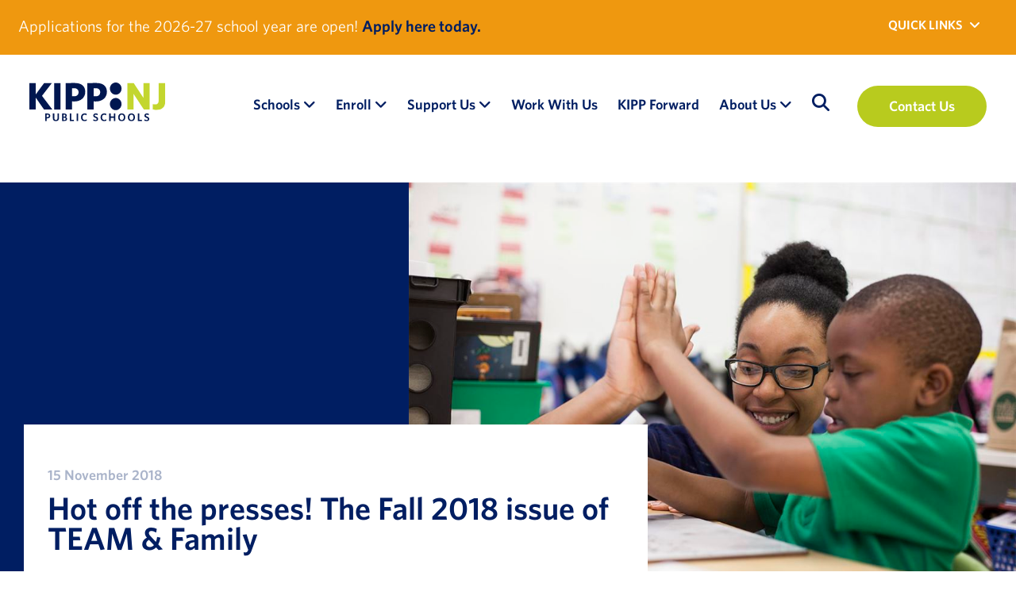

--- FILE ---
content_type: text/html; charset=UTF-8
request_url: https://blog.kippnj.org/2018/11/15/hot-off-the-presses-the-fall-2018-issue-of-team-family/
body_size: 14717
content:
<!doctype html>
<html lang="en-US">
<head>
    <meta charset="UTF-8" />
    <meta name="viewport" content="width=device-width, initial-scale=1" />
    <link rel="stylesheet" type="text/css" href="https://cloud.typography.com/6104138/7747232/css/fonts.css" />
    <meta name='robots' content='index, follow, max-image-preview:large, max-snippet:-1, max-video-preview:-1' />

	<!-- This site is optimized with the Yoast SEO plugin v19.2 - https://yoast.com/wordpress/plugins/seo/ -->
	<link rel="canonical" href="https://blog.kippnj.org/2018/11/15/hot-off-the-presses-the-fall-2018-issue-of-team-family/" />
	<meta property="og:locale" content="en_US" />
	<meta property="og:type" content="article" />
	<meta property="og:title" content="Hot off the presses! The Fall 2018 issue of TEAM &amp; Family - KIPP NJ Blog" />
	<meta property="og:url" content="https://blog.kippnj.org/2018/11/15/hot-off-the-presses-the-fall-2018-issue-of-team-family/" />
	<meta property="og:site_name" content="KIPP NJ Blog" />
	<meta property="article:published_time" content="2018-11-15T23:31:41+00:00" />
	<meta name="author" content="kippAdmin2022" />
	<meta name="twitter:card" content="summary_large_image" />
	<meta name="twitter:image" content="https://blog.kippnj.org/wp-content/uploads/sites/3/2022/06/949-1.jpg" />
	<meta name="twitter:label1" content="Written by" />
	<meta name="twitter:data1" content="kippAdmin2022" />
	<script type="application/ld+json" class="yoast-schema-graph">{"@context":"https://schema.org","@graph":[{"@type":"WebSite","@id":"https://blog.kippnj.org/#website","url":"https://blog.kippnj.org/","name":"KIPP NJ Blog","description":"Just another KIPP NJ Sites site","potentialAction":[{"@type":"SearchAction","target":{"@type":"EntryPoint","urlTemplate":"https://blog.kippnj.org/?s={search_term_string}"},"query-input":"required name=search_term_string"}],"inLanguage":"en-US"},{"@type":"ImageObject","inLanguage":"en-US","@id":"https://blog.kippnj.org/2018/11/15/hot-off-the-presses-the-fall-2018-issue-of-team-family/#primaryimage","url":"https://blog.kippnj.org/wp-content/uploads/sites/3/2022/06/949-1.jpg","contentUrl":"https://blog.kippnj.org/wp-content/uploads/sites/3/2022/06/949-1.jpg"},{"@type":"WebPage","@id":"https://blog.kippnj.org/2018/11/15/hot-off-the-presses-the-fall-2018-issue-of-team-family/#webpage","url":"https://blog.kippnj.org/2018/11/15/hot-off-the-presses-the-fall-2018-issue-of-team-family/","name":"Hot off the presses! The Fall 2018 issue of TEAM & Family - KIPP NJ Blog","isPartOf":{"@id":"https://blog.kippnj.org/#website"},"primaryImageOfPage":{"@id":"https://blog.kippnj.org/2018/11/15/hot-off-the-presses-the-fall-2018-issue-of-team-family/#primaryimage"},"datePublished":"2018-11-15T23:31:41+00:00","dateModified":"2018-11-15T23:31:41+00:00","author":{"@id":"https://blog.kippnj.org/#/schema/person/3b4a66620a0679189b30ec6bdd436104"},"breadcrumb":{"@id":"https://blog.kippnj.org/2018/11/15/hot-off-the-presses-the-fall-2018-issue-of-team-family/#breadcrumb"},"inLanguage":"en-US","potentialAction":[{"@type":"ReadAction","target":["https://blog.kippnj.org/2018/11/15/hot-off-the-presses-the-fall-2018-issue-of-team-family/"]}]},{"@type":"BreadcrumbList","@id":"https://blog.kippnj.org/2018/11/15/hot-off-the-presses-the-fall-2018-issue-of-team-family/#breadcrumb","itemListElement":[{"@type":"ListItem","position":1,"name":"Hot off the presses! The Fall 2018 issue of TEAM &#038; Family"}]},{"@type":"Person","@id":"https://blog.kippnj.org/#/schema/person/3b4a66620a0679189b30ec6bdd436104","name":"kippAdmin2022","image":{"@type":"ImageObject","inLanguage":"en-US","@id":"https://blog.kippnj.org/#/schema/person/image/","url":"https://secure.gravatar.com/avatar/38179a3c8a95c187358b9b34fb50ab9c76e2a627a55e7e65b33a649007259a3d?s=96&d=mm&r=g","contentUrl":"https://secure.gravatar.com/avatar/38179a3c8a95c187358b9b34fb50ab9c76e2a627a55e7e65b33a649007259a3d?s=96&d=mm&r=g","caption":"kippAdmin2022"},"sameAs":["https://www.kippmiami.org"],"url":"https://blog.kippnj.org/author/kippadmin2022/"}]}</script>
	<!-- / Yoast SEO plugin. -->


<link rel='dns-prefetch' href='//kit.fontawesome.com' />
<link rel="alternate" type="application/rss+xml" title="KIPP NJ Blog &raquo; Hot off the presses! The Fall 2018 issue of TEAM &#038; Family Comments Feed" href="https://blog.kippnj.org/2018/11/15/hot-off-the-presses-the-fall-2018-issue-of-team-family/feed/" />
<link rel="alternate" title="oEmbed (JSON)" type="application/json+oembed" href="https://blog.kippnj.org/wp-json/oembed/1.0/embed?url=https%3A%2F%2Fblog.kippnj.org%2F2018%2F11%2F15%2Fhot-off-the-presses-the-fall-2018-issue-of-team-family%2F" />
<link rel="alternate" title="oEmbed (XML)" type="text/xml+oembed" href="https://blog.kippnj.org/wp-json/oembed/1.0/embed?url=https%3A%2F%2Fblog.kippnj.org%2F2018%2F11%2F15%2Fhot-off-the-presses-the-fall-2018-issue-of-team-family%2F&#038;format=xml" />
<style id='wp-img-auto-sizes-contain-inline-css' type='text/css'>
img:is([sizes=auto i],[sizes^="auto," i]){contain-intrinsic-size:3000px 1500px}
/*# sourceURL=wp-img-auto-sizes-contain-inline-css */
</style>
<style id='wp-emoji-styles-inline-css' type='text/css'>

	img.wp-smiley, img.emoji {
		display: inline !important;
		border: none !important;
		box-shadow: none !important;
		height: 1em !important;
		width: 1em !important;
		margin: 0 0.07em !important;
		vertical-align: -0.1em !important;
		background: none !important;
		padding: 0 !important;
	}
/*# sourceURL=wp-emoji-styles-inline-css */
</style>
<style id='wp-block-library-inline-css' type='text/css'>
:root{--wp-block-synced-color:#7a00df;--wp-block-synced-color--rgb:122,0,223;--wp-bound-block-color:var(--wp-block-synced-color);--wp-editor-canvas-background:#ddd;--wp-admin-theme-color:#007cba;--wp-admin-theme-color--rgb:0,124,186;--wp-admin-theme-color-darker-10:#006ba1;--wp-admin-theme-color-darker-10--rgb:0,107,160.5;--wp-admin-theme-color-darker-20:#005a87;--wp-admin-theme-color-darker-20--rgb:0,90,135;--wp-admin-border-width-focus:2px}@media (min-resolution:192dpi){:root{--wp-admin-border-width-focus:1.5px}}.wp-element-button{cursor:pointer}:root .has-very-light-gray-background-color{background-color:#eee}:root .has-very-dark-gray-background-color{background-color:#313131}:root .has-very-light-gray-color{color:#eee}:root .has-very-dark-gray-color{color:#313131}:root .has-vivid-green-cyan-to-vivid-cyan-blue-gradient-background{background:linear-gradient(135deg,#00d084,#0693e3)}:root .has-purple-crush-gradient-background{background:linear-gradient(135deg,#34e2e4,#4721fb 50%,#ab1dfe)}:root .has-hazy-dawn-gradient-background{background:linear-gradient(135deg,#faaca8,#dad0ec)}:root .has-subdued-olive-gradient-background{background:linear-gradient(135deg,#fafae1,#67a671)}:root .has-atomic-cream-gradient-background{background:linear-gradient(135deg,#fdd79a,#004a59)}:root .has-nightshade-gradient-background{background:linear-gradient(135deg,#330968,#31cdcf)}:root .has-midnight-gradient-background{background:linear-gradient(135deg,#020381,#2874fc)}:root{--wp--preset--font-size--normal:16px;--wp--preset--font-size--huge:42px}.has-regular-font-size{font-size:1em}.has-larger-font-size{font-size:2.625em}.has-normal-font-size{font-size:var(--wp--preset--font-size--normal)}.has-huge-font-size{font-size:var(--wp--preset--font-size--huge)}.has-text-align-center{text-align:center}.has-text-align-left{text-align:left}.has-text-align-right{text-align:right}.has-fit-text{white-space:nowrap!important}#end-resizable-editor-section{display:none}.aligncenter{clear:both}.items-justified-left{justify-content:flex-start}.items-justified-center{justify-content:center}.items-justified-right{justify-content:flex-end}.items-justified-space-between{justify-content:space-between}.screen-reader-text{border:0;clip-path:inset(50%);height:1px;margin:-1px;overflow:hidden;padding:0;position:absolute;width:1px;word-wrap:normal!important}.screen-reader-text:focus{background-color:#ddd;clip-path:none;color:#444;display:block;font-size:1em;height:auto;left:5px;line-height:normal;padding:15px 23px 14px;text-decoration:none;top:5px;width:auto;z-index:100000}html :where(.has-border-color){border-style:solid}html :where([style*=border-top-color]){border-top-style:solid}html :where([style*=border-right-color]){border-right-style:solid}html :where([style*=border-bottom-color]){border-bottom-style:solid}html :where([style*=border-left-color]){border-left-style:solid}html :where([style*=border-width]){border-style:solid}html :where([style*=border-top-width]){border-top-style:solid}html :where([style*=border-right-width]){border-right-style:solid}html :where([style*=border-bottom-width]){border-bottom-style:solid}html :where([style*=border-left-width]){border-left-style:solid}html :where(img[class*=wp-image-]){height:auto;max-width:100%}:where(figure){margin:0 0 1em}html :where(.is-position-sticky){--wp-admin--admin-bar--position-offset:var(--wp-admin--admin-bar--height,0px)}@media screen and (max-width:600px){html :where(.is-position-sticky){--wp-admin--admin-bar--position-offset:0px}}

/*# sourceURL=wp-block-library-inline-css */
</style><style id='global-styles-inline-css' type='text/css'>
:root{--wp--preset--aspect-ratio--square: 1;--wp--preset--aspect-ratio--4-3: 4/3;--wp--preset--aspect-ratio--3-4: 3/4;--wp--preset--aspect-ratio--3-2: 3/2;--wp--preset--aspect-ratio--2-3: 2/3;--wp--preset--aspect-ratio--16-9: 16/9;--wp--preset--aspect-ratio--9-16: 9/16;--wp--preset--color--black: #000000;--wp--preset--color--cyan-bluish-gray: #abb8c3;--wp--preset--color--white: #ffffff;--wp--preset--color--pale-pink: #f78da7;--wp--preset--color--vivid-red: #cf2e2e;--wp--preset--color--luminous-vivid-orange: #ff6900;--wp--preset--color--luminous-vivid-amber: #fcb900;--wp--preset--color--light-green-cyan: #7bdcb5;--wp--preset--color--vivid-green-cyan: #00d084;--wp--preset--color--pale-cyan-blue: #8ed1fc;--wp--preset--color--vivid-cyan-blue: #0693e3;--wp--preset--color--vivid-purple: #9b51e0;--wp--preset--gradient--vivid-cyan-blue-to-vivid-purple: linear-gradient(135deg,rgb(6,147,227) 0%,rgb(155,81,224) 100%);--wp--preset--gradient--light-green-cyan-to-vivid-green-cyan: linear-gradient(135deg,rgb(122,220,180) 0%,rgb(0,208,130) 100%);--wp--preset--gradient--luminous-vivid-amber-to-luminous-vivid-orange: linear-gradient(135deg,rgb(252,185,0) 0%,rgb(255,105,0) 100%);--wp--preset--gradient--luminous-vivid-orange-to-vivid-red: linear-gradient(135deg,rgb(255,105,0) 0%,rgb(207,46,46) 100%);--wp--preset--gradient--very-light-gray-to-cyan-bluish-gray: linear-gradient(135deg,rgb(238,238,238) 0%,rgb(169,184,195) 100%);--wp--preset--gradient--cool-to-warm-spectrum: linear-gradient(135deg,rgb(74,234,220) 0%,rgb(151,120,209) 20%,rgb(207,42,186) 40%,rgb(238,44,130) 60%,rgb(251,105,98) 80%,rgb(254,248,76) 100%);--wp--preset--gradient--blush-light-purple: linear-gradient(135deg,rgb(255,206,236) 0%,rgb(152,150,240) 100%);--wp--preset--gradient--blush-bordeaux: linear-gradient(135deg,rgb(254,205,165) 0%,rgb(254,45,45) 50%,rgb(107,0,62) 100%);--wp--preset--gradient--luminous-dusk: linear-gradient(135deg,rgb(255,203,112) 0%,rgb(199,81,192) 50%,rgb(65,88,208) 100%);--wp--preset--gradient--pale-ocean: linear-gradient(135deg,rgb(255,245,203) 0%,rgb(182,227,212) 50%,rgb(51,167,181) 100%);--wp--preset--gradient--electric-grass: linear-gradient(135deg,rgb(202,248,128) 0%,rgb(113,206,126) 100%);--wp--preset--gradient--midnight: linear-gradient(135deg,rgb(2,3,129) 0%,rgb(40,116,252) 100%);--wp--preset--font-size--small: 13px;--wp--preset--font-size--medium: 20px;--wp--preset--font-size--large: 36px;--wp--preset--font-size--x-large: 42px;--wp--preset--spacing--20: 0.44rem;--wp--preset--spacing--30: 0.67rem;--wp--preset--spacing--40: 1rem;--wp--preset--spacing--50: 1.5rem;--wp--preset--spacing--60: 2.25rem;--wp--preset--spacing--70: 3.38rem;--wp--preset--spacing--80: 5.06rem;--wp--preset--shadow--natural: 6px 6px 9px rgba(0, 0, 0, 0.2);--wp--preset--shadow--deep: 12px 12px 50px rgba(0, 0, 0, 0.4);--wp--preset--shadow--sharp: 6px 6px 0px rgba(0, 0, 0, 0.2);--wp--preset--shadow--outlined: 6px 6px 0px -3px rgb(255, 255, 255), 6px 6px rgb(0, 0, 0);--wp--preset--shadow--crisp: 6px 6px 0px rgb(0, 0, 0);}:where(.is-layout-flex){gap: 0.5em;}:where(.is-layout-grid){gap: 0.5em;}body .is-layout-flex{display: flex;}.is-layout-flex{flex-wrap: wrap;align-items: center;}.is-layout-flex > :is(*, div){margin: 0;}body .is-layout-grid{display: grid;}.is-layout-grid > :is(*, div){margin: 0;}:where(.wp-block-columns.is-layout-flex){gap: 2em;}:where(.wp-block-columns.is-layout-grid){gap: 2em;}:where(.wp-block-post-template.is-layout-flex){gap: 1.25em;}:where(.wp-block-post-template.is-layout-grid){gap: 1.25em;}.has-black-color{color: var(--wp--preset--color--black) !important;}.has-cyan-bluish-gray-color{color: var(--wp--preset--color--cyan-bluish-gray) !important;}.has-white-color{color: var(--wp--preset--color--white) !important;}.has-pale-pink-color{color: var(--wp--preset--color--pale-pink) !important;}.has-vivid-red-color{color: var(--wp--preset--color--vivid-red) !important;}.has-luminous-vivid-orange-color{color: var(--wp--preset--color--luminous-vivid-orange) !important;}.has-luminous-vivid-amber-color{color: var(--wp--preset--color--luminous-vivid-amber) !important;}.has-light-green-cyan-color{color: var(--wp--preset--color--light-green-cyan) !important;}.has-vivid-green-cyan-color{color: var(--wp--preset--color--vivid-green-cyan) !important;}.has-pale-cyan-blue-color{color: var(--wp--preset--color--pale-cyan-blue) !important;}.has-vivid-cyan-blue-color{color: var(--wp--preset--color--vivid-cyan-blue) !important;}.has-vivid-purple-color{color: var(--wp--preset--color--vivid-purple) !important;}.has-black-background-color{background-color: var(--wp--preset--color--black) !important;}.has-cyan-bluish-gray-background-color{background-color: var(--wp--preset--color--cyan-bluish-gray) !important;}.has-white-background-color{background-color: var(--wp--preset--color--white) !important;}.has-pale-pink-background-color{background-color: var(--wp--preset--color--pale-pink) !important;}.has-vivid-red-background-color{background-color: var(--wp--preset--color--vivid-red) !important;}.has-luminous-vivid-orange-background-color{background-color: var(--wp--preset--color--luminous-vivid-orange) !important;}.has-luminous-vivid-amber-background-color{background-color: var(--wp--preset--color--luminous-vivid-amber) !important;}.has-light-green-cyan-background-color{background-color: var(--wp--preset--color--light-green-cyan) !important;}.has-vivid-green-cyan-background-color{background-color: var(--wp--preset--color--vivid-green-cyan) !important;}.has-pale-cyan-blue-background-color{background-color: var(--wp--preset--color--pale-cyan-blue) !important;}.has-vivid-cyan-blue-background-color{background-color: var(--wp--preset--color--vivid-cyan-blue) !important;}.has-vivid-purple-background-color{background-color: var(--wp--preset--color--vivid-purple) !important;}.has-black-border-color{border-color: var(--wp--preset--color--black) !important;}.has-cyan-bluish-gray-border-color{border-color: var(--wp--preset--color--cyan-bluish-gray) !important;}.has-white-border-color{border-color: var(--wp--preset--color--white) !important;}.has-pale-pink-border-color{border-color: var(--wp--preset--color--pale-pink) !important;}.has-vivid-red-border-color{border-color: var(--wp--preset--color--vivid-red) !important;}.has-luminous-vivid-orange-border-color{border-color: var(--wp--preset--color--luminous-vivid-orange) !important;}.has-luminous-vivid-amber-border-color{border-color: var(--wp--preset--color--luminous-vivid-amber) !important;}.has-light-green-cyan-border-color{border-color: var(--wp--preset--color--light-green-cyan) !important;}.has-vivid-green-cyan-border-color{border-color: var(--wp--preset--color--vivid-green-cyan) !important;}.has-pale-cyan-blue-border-color{border-color: var(--wp--preset--color--pale-cyan-blue) !important;}.has-vivid-cyan-blue-border-color{border-color: var(--wp--preset--color--vivid-cyan-blue) !important;}.has-vivid-purple-border-color{border-color: var(--wp--preset--color--vivid-purple) !important;}.has-vivid-cyan-blue-to-vivid-purple-gradient-background{background: var(--wp--preset--gradient--vivid-cyan-blue-to-vivid-purple) !important;}.has-light-green-cyan-to-vivid-green-cyan-gradient-background{background: var(--wp--preset--gradient--light-green-cyan-to-vivid-green-cyan) !important;}.has-luminous-vivid-amber-to-luminous-vivid-orange-gradient-background{background: var(--wp--preset--gradient--luminous-vivid-amber-to-luminous-vivid-orange) !important;}.has-luminous-vivid-orange-to-vivid-red-gradient-background{background: var(--wp--preset--gradient--luminous-vivid-orange-to-vivid-red) !important;}.has-very-light-gray-to-cyan-bluish-gray-gradient-background{background: var(--wp--preset--gradient--very-light-gray-to-cyan-bluish-gray) !important;}.has-cool-to-warm-spectrum-gradient-background{background: var(--wp--preset--gradient--cool-to-warm-spectrum) !important;}.has-blush-light-purple-gradient-background{background: var(--wp--preset--gradient--blush-light-purple) !important;}.has-blush-bordeaux-gradient-background{background: var(--wp--preset--gradient--blush-bordeaux) !important;}.has-luminous-dusk-gradient-background{background: var(--wp--preset--gradient--luminous-dusk) !important;}.has-pale-ocean-gradient-background{background: var(--wp--preset--gradient--pale-ocean) !important;}.has-electric-grass-gradient-background{background: var(--wp--preset--gradient--electric-grass) !important;}.has-midnight-gradient-background{background: var(--wp--preset--gradient--midnight) !important;}.has-small-font-size{font-size: var(--wp--preset--font-size--small) !important;}.has-medium-font-size{font-size: var(--wp--preset--font-size--medium) !important;}.has-large-font-size{font-size: var(--wp--preset--font-size--large) !important;}.has-x-large-font-size{font-size: var(--wp--preset--font-size--x-large) !important;}
/*# sourceURL=global-styles-inline-css */
</style>

<style id='classic-theme-styles-inline-css' type='text/css'>
/*! This file is auto-generated */
.wp-block-button__link{color:#fff;background-color:#32373c;border-radius:9999px;box-shadow:none;text-decoration:none;padding:calc(.667em + 2px) calc(1.333em + 2px);font-size:1.125em}.wp-block-file__button{background:#32373c;color:#fff;text-decoration:none}
/*# sourceURL=/wp-includes/css/classic-themes.min.css */
</style>
<link rel='stylesheet' id='agile-store-locator-init-css' href='https://blog.kippnj.org/wp-content/plugins/agile-store-locator/public/css/init.css?ver=4.7.18' type='text/css' media='all' />
<link rel='stylesheet' id='kipp_css-css' href='https://blog.kippnj.org/wp-content/themes/kippblog/css/style.css?ver=1656607490' type='text/css' media='all' />
<link rel='stylesheet' id='kipp_headercss-css' href='https://blog.kippnj.org/wp-content/themes/kippblog/css/header.css?ver=1669991496' type='text/css' media='all' />
<link rel='stylesheet' id='kipp_footercss-css' href='https://blog.kippnj.org/wp-content/themes/kippblog/css/footer.css?ver=1699581546' type='text/css' media='all' />
<script type="text/javascript" src="https://kit.fontawesome.com/32f13f84f0.js" id="fontawsome-js"></script>
<script type="text/javascript" src="https://blog.kippnj.org/wp-includes/js/jquery/jquery.min.js?ver=3.7.1" id="jquery-core-js"></script>
<script type="text/javascript" src="https://blog.kippnj.org/wp-includes/js/jquery/jquery-migrate.min.js?ver=3.4.1" id="jquery-migrate-js"></script>
<script type="text/javascript" src="https://blog.kippnj.org/wp-content/themes/kippblog/js/header.js" id="header-js-js"></script>
<link rel="https://api.w.org/" href="https://blog.kippnj.org/wp-json/" /><link rel="alternate" title="JSON" type="application/json" href="https://blog.kippnj.org/wp-json/wp/v2/posts/279" /><link rel="EditURI" type="application/rsd+xml" title="RSD" href="https://blog.kippnj.org/xmlrpc.php?rsd" />
<meta name="generator" content="WordPress 6.9" />
<link rel='shortlink' href='https://blog.kippnj.org/?p=279' />
<link rel="icon" href="https://blog.kippnj.org/wp-content/uploads/sites/3/2023/03/cropped-favicon-32x32.png" sizes="32x32" />
<link rel="icon" href="https://blog.kippnj.org/wp-content/uploads/sites/3/2023/03/cropped-favicon-192x192.png" sizes="192x192" />
<link rel="apple-touch-icon" href="https://blog.kippnj.org/wp-content/uploads/sites/3/2023/03/cropped-favicon-180x180.png" />
<meta name="msapplication-TileImage" content="https://blog.kippnj.org/wp-content/uploads/sites/3/2023/03/cropped-favicon-270x270.png" />
    <title>
        Hot off the presses! The Fall 2018 issue of TEAM &amp; Family - KIPP NJ Blog</title>
    <meta name="robots" content="max-image-preview:large" />
</head>
<body>
<div class="header-wrapper">
        <div class="banner-desktop banner-alert">
        <div class="banner-content-wrapper">
            <div class="alert">Applications for the 2026-27 school year are open! <a href="/enroll">Apply here today.</a></div>
            <div class="banner-links">
                <div class="quicklinks">
                    <ul>
                        <li>
                            QUICK LINKS <i class="fa-solid fa-angle-down"></i>
                            <ul>
                                <li><a href="https://kippnj.org/school-resources/" target="">Family Resources</a></li><li><a href="http://psteam.kippnj.org/public" target="_blank">PowerSchool</a></li><li><a href="https://kippnj.org/wp-content/uploads/sites/2/2025/05/FY26-KIPP-Newark-Family-Facing-Calendar-v.-3_18_25.pdf" target="">Newark Calendar</a></li><li><a href="https://kippnj.org/wp-content/uploads/sites/2/2025/08/FY26-KIPP-Camden-Family-Facing-Calendar-Updated-8.14.2025.pdf" target="">Camden Calendar</a></li><li><a href="https://kippnj.org/wp-content/uploads/sites/2/2025/08/FY26-KIPP-Paterson-Family-Facing-Calendar-v.-8_8_25.pdf" target="">Paterson Calendar</a></li><li><a href="https://kippnj.org/jobs/" target="">Jobs</a></li><li><a href="https://kippnj.org/enroll/" target="">Enroll</a></li><li><a href="https://kippnj.org/register/" target="">Registration</a></li><li><a href="https://kippnj.org/schools/" target="">Schools</a></li>                            </ul>
                        </li>
                    </ul>
                </div>
                <div class="language">
                    
<style type="text/css">
<!--

.prisna-gwt-align-left {
	text-align: left !important;
}
.prisna-gwt-align-right {
	text-align: right !important;
}



body {
	top: 0 !important;
}
.goog-te-banner-frame {
	display: none !important;
	visibility: hidden !important;
}

.goog-tooltip,
.goog-tooltip:hover {
	display: none !important;
}
.goog-text-highlight {
	background-color: transparent !important;
	border: none !important;
	box-shadow: none !important;
}

-->
</style>



<div id="google_translate_element" class="prisna-gwt-align-right"></div>
<script type="text/javascript">
/*<![CDATA[*/
function initializeGoogleTranslateElement() {
	new google.translate.TranslateElement({
		pageLanguage: "en",
		layout: google.translate.TranslateElement.InlineLayout.TOP_RIGHT
	}, "google_translate_element");
}
/*]]>*/
</script>
<script type="text/javascript" src="//translate.google.com/translate_a/element.js?cb=initializeGoogleTranslateElement"></script>                </div>
            </div>
        </div>
    </div>
    <div class="site-header">
        <div class="logo-holder">
            <a href="/"><img src="https://blog.kippnj.org/wp-content/themes/kippnj/images/kippnj_logo.png" /></a>
        </div>
        <div class="menu-holder">
            <ul>

                <li id="schoolsMenu"><a href="https://kippnj.org/schools/" target=""><span>Schools</span><i class="fa-solid fa-angle-down"></i></a><ul class="sub-menu">
                        <div class="left">
                            <ul><ul><li id="elementarySchools"><a href="https://kippnj.org/elementary-schools/" target="">ELEMENTARY SCHOOLS</a></li><li id="middleSchools"><a href="https://kippnj.org/middle-schools/" target="">MIDDLE SCHOOLS</a></li><li id="highSchools"><a href="javascript://" target=""><span>HIGH SCHOOLS</span><i class="fa-solid fa-angle-right"></i></a></li></ul><ul><li id="newarkLocations"><a href="javascript://" target=""><span>NEWARK LOCATIONS</span><i class="fa-solid fa-angle-right"></i></a></li><li id="camdenLocations"><a href="javascript://" target=""><span>CAMDEN LOCATIONS</span><i class="fa-solid fa-angle-right"></i></a></li></ul><ul><li id="patersonLocations"><a href="javascript://" target=""><span>PATERSON LOCATIONS</span><i class="fa-solid fa-angle-right"></i></a></li><li id="resources"><a href="https://kippnj.org/school-resources/" target="">SCHOOL RESOURCES</a></li></ul>
                        </div>
                        <div class="middle" id="middleMenu"></div>
                        <div class="right">
                        <ul>
                                <li>
                                    <a href="https://kippnj.org/schools/#school-map-wrapper"
                                    ><img src="https://blog.kippnj.org/wp-content/themes/kippnj/images/school.svg" /><span
                                        >Find A School Near You</span
                                        ></a
                                    >
                                </li>
                                <li>
                                    <a href="https://kippnj.org/enroll"
                                    ><img src="https://blog.kippnj.org/wp-content/themes/kippnj/images/enroll.svg" /><span
                                        >Enroll Today</span
                                        ></a
                                    >
                                </li>
                                <li>
                                    <a href="https://kippnj.org/support-us"
                                    ><img src="https://blog.kippnj.org/wp-content/themes/kippnj/images/support.svg" /><span
                                        >Support KIPP</span
                                        ></a
                                    >
                                </li>
                                <li>
                                    <a href="https://jobs.kippnjmiami.org/"
                                    ><img src="https://blog.kippnj.org/wp-content/themes/kippnj/images/work.svg" /><span
                                        >Work With Us</span
                                        ></a
                                    >
                                </li>
                                <li>
                                    <a href="https://kippnj.org/schools"
                                    ><img src="https://blog.kippnj.org/wp-content/themes/kippnj/images/contact.svg" /><span
                                        >Contact Us</span
                                        ></a
                                    >
                                </li>
                            </ul>
                            </div>
                        </ul></li><li id="enrollMenu"><a href="https://kippnj.org/enroll/" target=""><span>Enroll</span><i class="fa-solid fa-angle-down"></i></a>                        <ul class="drop-down">
                            <li><a href="https://kippnj.org/enroll/" target=""><span>Apply today</span><i class="fa-solid fa-angle-right"></i></a><ul class="flyout">                                        <li><a href="https://kippnj.org/enroll/camden/"><span>Apply to a Camden School</span> <i class=""></i></a></li>
                                                                                <li><a href="https://kippnj.org/enroll/newark/"><span>Apply to a Newark School</span> <i class=""></i></a></li>
                                                                                <li><a href="https://kippnj.org/enroll/paterson/"><span>Apply to a Paterson school</span> <i class=""></i></a></li>
                                        </ul></li><li><a href="https://kippnj.org/events/" target="">Events</a></li>                        </ul>
                        </li><li id="support usMenu"><a href="https://kippnj.org/support-us/" target=""><span>Support Us</span><i class="fa-solid fa-angle-down"></i></a>                        <ul class="drop-down">
                            <li><a href="https://kippnj.org/support-us/#kippSupportdonate" target="">Donate</a></li><li><a href="https://kippnj.org/donate/our-supporters/" target="">Our Supporters</a></li>                        </ul>
                        </li><li id="work with usMenu"><a href="https://jobs.kippnjmiami.org/" target=""><span>Work With Us</span></a></li><li id="kipp forwardMenu"><a href="https://kippnj.org/kipp-forward/" target=""><span>KIPP Forward</span></a></li><li id="about usMenu"><a href="https://kippnj.org/about-kipp-nj/" target=""><span>About Us</span><i class="fa-solid fa-angle-down"></i></a>                        <ul class="drop-down">
                            <li><a href="https://kippnj.org/board/" target="">Board</a></li><li><a href="https://kippnj.org/our-impact/" target="">Our Impact</a></li><li><a href="https://kippnj.org/about-kipp-nj/united-for-social-justice/" target="">Commitment to Equity</a></li><li><a href="https://blog.kippnj.org/" target="">Blog</a></li><li><a href="https://kippnj.org/news/" target="">News</a></li><li><a href="https://kippnj.org/calendar/" target="">Calendar</a></li><li><a href="https://kippnj.org/schools/" target="">Contact</a></li>                        </ul>
                        </li>            </ul>
            <div class="search-holder">
                <i class="fa-solid fa-magnifying-glass"></i>
            </div>
            <div class="contact-us-holder">
                <a href="https://kippnj.org/schools">Contact Us</a>
            </div>
        </div>
    </div>
    <div class="site-header-mobile">
        <div class="logo-holder">
            <a href="/"><img src="https://blog.kippnj.org/wp-content/themes/kippnj/images/kippnj_logo.png" /></a>
        </div>
        <div class="menu-btn">
            <i class="fa-solid fa-bars" id="mobileMenuBtn"></i>
        </div>

        <div class="mobile-menu-holder">
            <div class="main-menu">
                <ul>
                    <li><p class="mobile-windowshade"><span>Schools</span> <i class="fa-solid fa-angle-down"></i></p><ul><li><a href="https://kippnj.org/elementary-schools/">ELEMENTARY SCHOOLS</a></li><li><a href="https://kippnj.org/middle-schools/">MIDDLE SCHOOLS</a></li><li><p class="mobile-windowshade"><span>HIGH SCHOOLS</span> <i class="fa-solid fa-angle-down"></i></p><ul><li><a href="https://kippnj.org/newark-high-schools/">Newark High Schools</a></li><li><a href="https://kippnj.org/camden-high-school/">Camden High School</a></li></ul><li><p class="mobile-windowshade"><span>NEWARK LOCATIONS</span> <i class="fa-solid fa-angle-down"></i></p><ul><li><a href="https://kippnj.org/schools/kipp-bold-academy/">KIPP BOLD Academy (5-8)</a></li><li><a href="https://kippnj.org/schools/kipp-justice-academy/">KIPP Justice Academy (5-8)</a></li><li><a href="https://kippnj.org/schools/kipp-life-academy/">KIPP Life Academy (K-4)</a></li><li><a href="https://kippnj.org/schools/kipp-nca/">KIPP Newark Collegiate Academy (9-12)</a></li><li><a href="https://kippnj.org/schools/kipp-newark-lab-high-school/">KIPP Newark Lab High School (9-12)</a></li><li><a href="https://kippnj.org/schools/kipp-purpose-academy/">KIPP Purpose Academy (5-8)</a></li><li><a href="https://kippnj.org/schools/kipp-rise-academy/">KIPP Rise Academy (5-8)</a></li><li><a href="https://kippnj.org/schools/kipp-seek-academy/">KIPP Seek Academy (K-4)</a></li><li><a href="https://kippnj.org/schools/kipp-spark-academy/">KIPP SPARK Academy (K-4)</a></li><li><a href="https://kippnj.org/schools/kipp-team-academy/">KIPP TEAM Academy (5-8)</a></li><li><a href="https://kippnj.org/schools/kipp-thrive-academy/">KIPP THRIVE Academy (K-4)</a></li><li><a href="https://kippnj.org/schools/kipp-upper-roseville-academy/">KIPP Upper Roseville Academy (K-4)</a></li></ul><li><p class="mobile-windowshade"><span>CAMDEN LOCATIONS</span> <i class="fa-solid fa-angle-down"></i></p><ul><li><a href="https://kippnj.org/schools/kipp-hatch-academy/">KIPP Hatch Academy (5-8)</a></li><li><a href="https://kippnj.org/schools/kipp-high-school/">KIPP High School (9-12)</a></li><li><a href="https://kippnj.org/schools/kipp-lanning-square-middle/">KIPP Lanning Square Middle (5-8)</a></li><li><a href="https://kippnj.org/schools/kipp-lanning-square-primary/">KIPP Lanning Square Primary (K-4)</a></li><li><a href="https://kippnj.org/schools/kipp-sumner-academy/">KIPP Sumner Academy (K-5)</a></li></ul><li><p class="mobile-windowshade"><span>PATERSON LOCATIONS</span> <i class="fa-solid fa-angle-down"></i></p><ul><li><a href="https://kippnj.org/schools/kipp-paterson-prep-elementary/">KIPP Paterson Prep Elementary (K-3)</a></li><li><a href="https://kippnj.org/schools/kipp-paterson-prep-middle/">KIPP Paterson Prep Middle (5-7)</a></li></ul><li><a href="https://kippnj.org/school-resources/">SCHOOL RESOURCES</a></li></ul><li><p class="mobile-windowshade"><span>Enroll</span> <i class="fa-solid fa-angle-down"></i></p><ul><li><p class="mobile-windowshade"><span>Apply today</span> <i class="fa-solid fa-angle-down"></i></p><ul><li><a href="https://kippnj.org/enroll/camden/">Apply to a Camden School</a></li><li><a href="https://kippnj.org/enroll/newark/">Apply to a Newark School</a></li><li><a href="https://kippnj.org/enroll/paterson/">Apply to a Paterson school</a></li></ul><li><a href="https://kippnj.org/events/">Events</a></li></ul><li><p class="mobile-windowshade"><span>Support Us</span> <i class="fa-solid fa-angle-down"></i></p><ul><li><a href="https://kippnj.org/support-us/#kippSupportdonate">Donate</a></li><li><a href="https://kippnj.org/donate/our-supporters/">Our Supporters</a></li></ul><li><span>Work With Us</span> <li><span>KIPP Forward</span> <li><p class="mobile-windowshade"><span>About Us</span> <i class="fa-solid fa-angle-down"></i></p><ul><li><a href="https://kippnj.org/board/">Board</a></li><li><a href="https://kippnj.org/our-impact/">Our Impact</a></li><li><a href="https://kippnj.org/about-kipp-nj/united-for-social-justice/">Commitment to Equity</a></li><li><a href="https://blog.kippnj.org/">Blog</a></li><li><a href="https://kippnj.org/news/">News</a></li><li><a href="https://kippnj.org/calendar/">Calendar</a></li><li><a href="https://kippnj.org/schools/">Contact</a></li></ul>                </ul>
            </div>
            <div class="bottom-menu">
                <div class="blue-menu">
                    <div class="blue-sub-menu-holder">
                        <div class="quick-links">
                            <span>QUICK LINKS <i class="fa-solid fa-angle-down"></i></span>
                        </div>
                        <div class="language">
                                                    </div>
                    </div>
                    <ul class="quicklink-menu">
                        <li><a href="https://kippnj.org/school-resources/" target="">Family Resources</a></li><li><a href="http://psteam.kippnj.org/public" target="_blank">PowerSchool</a></li><li><a href="https://kippnj.org/wp-content/uploads/sites/2/2025/05/FY26-KIPP-Newark-Family-Facing-Calendar-v.-3_18_25.pdf" target="">Newark Calendar</a></li><li><a href="https://kippnj.org/wp-content/uploads/sites/2/2025/08/FY26-KIPP-Camden-Family-Facing-Calendar-Updated-8.14.2025.pdf" target="">Camden Calendar</a></li><li><a href="https://kippnj.org/wp-content/uploads/sites/2/2025/08/FY26-KIPP-Paterson-Family-Facing-Calendar-v.-8_8_25.pdf" target="">Paterson Calendar</a></li><li><a href="https://kippnj.org/jobs/" target="">Jobs</a></li><li><a href="https://kippnj.org/enroll/" target="">Enroll</a></li><li><a href="https://kippnj.org/register/" target="">Registration</a></li><li><a href="https://kippnj.org/schools/" target="">Schools</a></li>                    </ul>
                </div>
                <div class="contact-holder">
                    <a href="https://kippnj.org/schools">Contact Us</a>
                </div>
            </div>
        </div>
    </div>
</div>
<script>
    var submenuData = {"high":[[{"name":"Newark High Schools","url":"https:\/\/kippnj.org\/newark-high-schools\/"}],[{"name":"Camden High School","url":"https:\/\/kippnj.org\/camden-high-school\/"}]],"newark":[[{"name":"KIPP BOLD Academy (5-8)","url":"https:\/\/kippnj.org\/schools\/kipp-bold-academy\/"},{"name":"KIPP Justice Academy (5-8)","url":"https:\/\/kippnj.org\/schools\/kipp-justice-academy\/"},{"name":"KIPP Life Academy (K-4)","url":"https:\/\/kippnj.org\/schools\/kipp-life-academy\/"},{"name":"KIPP Newark Collegiate Academy (9-12)","url":"https:\/\/kippnj.org\/schools\/kipp-nca\/"},{"name":"KIPP Newark Lab High School (9-12)","url":"https:\/\/kippnj.org\/schools\/kipp-newark-lab-high-school\/"},{"name":"KIPP Purpose Academy (5-8)","url":"https:\/\/kippnj.org\/schools\/kipp-purpose-academy\/"}],[{"name":"KIPP Rise Academy (5-8)","url":"https:\/\/kippnj.org\/schools\/kipp-rise-academy\/"},{"name":"KIPP Seek Academy (K-4)","url":"https:\/\/kippnj.org\/schools\/kipp-seek-academy\/"},{"name":"KIPP SPARK Academy (K-4)","url":"https:\/\/kippnj.org\/schools\/kipp-spark-academy\/"},{"name":"KIPP TEAM Academy (5-8)","url":"https:\/\/kippnj.org\/schools\/kipp-team-academy\/"},{"name":"KIPP THRIVE Academy (K-4)","url":"https:\/\/kippnj.org\/schools\/kipp-thrive-academy\/"},{"name":"KIPP Upper Roseville Academy (K-4)","url":"https:\/\/kippnj.org\/schools\/kipp-upper-roseville-academy\/"}]],"camden":[[{"name":"KIPP Hatch Academy (5-8)","url":"https:\/\/kippnj.org\/schools\/kipp-hatch-academy\/"},{"name":"KIPP High School (9-12)","url":"https:\/\/kippnj.org\/schools\/kipp-high-school\/"},{"name":"KIPP Lanning Square Middle (5-8)","url":"https:\/\/kippnj.org\/schools\/kipp-lanning-square-middle\/"},{"name":"KIPP Lanning Square Primary (K-4)","url":"https:\/\/kippnj.org\/schools\/kipp-lanning-square-primary\/"},{"name":"KIPP Sumner Academy (K-5)","url":"https:\/\/kippnj.org\/schools\/kipp-sumner-academy\/"}]],"paterson":[[{"name":"KIPP Paterson Prep Elementary (K-3)","url":"https:\/\/kippnj.org\/schools\/kipp-paterson-prep-elementary\/"}],[{"name":"KIPP Paterson Prep Middle (5-7)","url":"https:\/\/kippnj.org\/schools\/kipp-paterson-prep-middle\/"}]]};
</script>
<style>* {
  margin: 0;
}

.blog-single-wrapper {
  padding: 0 0 80px 0;
}
.blog-single-wrapper .blog-header {
  background-size: 0;
  background-color: #001E62;
}
@media (min-width: 992px) {
  .blog-single-wrapper .blog-header {
    background-size: contain;
    background-position: top right;
    background-repeat: no-repeat;
    height: 510px;
  }
}
@media (min-width: 1375px) {
  .blog-single-wrapper .blog-header {
    height: 600px;
  }
}
@media (min-width: 1375px) {
  .blog-single-wrapper .blog-header {
    height: 767px;
  }
}
@media (min-width: 992px) {
  .blog-single-wrapper .blog-header .mobile-img {
    display: none;
  }
}
.blog-single-wrapper .blog-header .mobile-img img {
  width: 100%;
}
.blog-single-wrapper .blog-header .featured-blog-content {
  display: flex;
  flex-direction: column;
  margin: -50px 30px 0;
}
@media (min-width: 992px) {
  .blog-single-wrapper .blog-header .featured-blog-content {
    height: 100%;
    justify-content: flex-end;
    width: 100%;
    max-width: 1360px;
    margin: 0 auto;
  }
}
@media (min-width: 992px) {
  .blog-single-wrapper .blog-header .featured-blog-content .featured-container {
    width: 786px;
    margin-left: 30px;
  }
}
.blog-single-wrapper .blog-header .featured-blog-content .featured-container .post-meta {
  background: #fff;
  padding: 55px 30px 44px;
  margin-bottom: 30px;
}
@media (min-width: 992px) {
  .blog-single-wrapper .blog-header .featured-blog-content .featured-container .post-meta {
    margin-bottom: -1px;
  }
}
.blog-single-wrapper .blog-header .featured-blog-content .featured-container .post-meta .post-date {
  font-size: 18px;
  font-weight: 600;
  color: #aab4ca;
  margin-bottom: 13px;
}
.blog-single-wrapper .blog-header .featured-blog-content .featured-container .post-meta .post-title a {
  font-size: 32px;
  line-height: 38px;
  font-weight: 600;
  color: #001E62;
  text-decoration: none;
}
@media (min-width: 992px) {
  .blog-single-wrapper .blog-header .featured-blog-content .featured-container .post-meta .post-title a {
    font-size: 40px;
  }
}
.blog-single-wrapper .blog-header .featured-blog-content .featured-container .post-meta .post-excerpt {
  display: none;
}
@media (min-width: 992px) {
  .blog-single-wrapper .blog-header .featured-blog-content .featured-container .post-meta .post-excerpt {
    display: block;
    font-weight: 300;
    font-size: 18px;
    line-height: 26px;
    color: #001E62;
    margin-top: 10px;
  }
}
.blog-single-wrapper h3 {
  font-size: 40px;
  font-weight: 600;
  color: #001E62;
  padding: 0 30px 30px;
}
@media (min-width: 992px) {
  .blog-single-wrapper h3 {
    width: 100%;
    max-width: 1360px;
    margin: 60px auto 0;
    display: flex;
    padding: 0;
  }
}
.blog-single-wrapper h3 span {
  display: inline-block;
  padding: 60px 30px 30px;
  background-color: #fff;
  z-index: 2;
}
.blog-single-wrapper .rule {
  display: none;
}
@media (min-width: 992px) {
  .blog-single-wrapper .rule {
    border-bottom: 1px solid #eff2f6;
    position: absolute;
    width: 100%;
    margin-top: -48px;
    display: flex;
    max-width: 94%;
    margin: -47px -70px 0 30px;
  }
}
.blog-single-wrapper .column-holder {
  display: flex;
  flex-direction: column;
}
@media (min-width: 992px) {
  .blog-single-wrapper .column-holder {
    flex-direction: row-reverse;
    width: 100%;
    max-width: 1360px;
    margin: 100px auto 0;
  }
}
.blog-single-wrapper .blog-content-holder {
  padding: 0 40px 40px;
}
@media (min-width: 992px) {
  .blog-single-wrapper .blog-content-holder {
    width: 70%;
    padding: 0 80px 40px;
  }
}
.blog-single-wrapper .blog-content-holder h1 {
  font-size: 48px;
  line-height: 58px;
  margin: 0 0 15px 0;
  font-weight: 600;
}
@media (min-width: 992px) {
  .blog-single-wrapper .blog-content-holder h1 {
    font-size: 72px;
    line-height: 80px;
  }
}
.blog-single-wrapper .blog-content-holder h2 {
  font-size: 42px;
  line-height: 52px;
  margin: 0 0 15px 0;
  font-weight: 600;
}
@media (min-width: 992px) {
  .blog-single-wrapper .blog-content-holder h2 {
    font-size: 56px;
    line-height: 60px;
  }
}
.blog-single-wrapper .blog-content-holder h3 {
  font-size: 36px;
  line-height: 46px;
  margin: 0 0 15px 0;
  font-weight: 600;
}
@media (min-width: 992px) {
  .blog-single-wrapper .blog-content-holder h3 {
    font-size: 42px;
    line-height: 58px;
  }
}
.blog-single-wrapper .blog-content-holder h4 {
  font-size: 30px;
  line-height: 40px;
  margin: 0 0 15px 0;
  font-weight: 600;
}
@media (min-width: 992px) {
  .blog-single-wrapper .blog-content-holder h4 {
    font-size: 30px;
    line-height: 42px;
  }
}
.blog-single-wrapper .blog-content-holder h5 {
  font-size: 22px;
  line-height: 30px;
  margin: 0 0 15px 0;
  font-weight: 600;
}
.blog-single-wrapper .blog-content-holder h6 {
  font-size: 18px;
  line-height: 28px;
  margin: 0 0 15px 0;
  font-weight: 600;
}
.blog-single-wrapper .blog-content-holder p {
  font-size: 16px;
  line-height: 28px;
  font-weight: 300;
  margin-bottom: 20px;
}
@media (min-width: 992px) {
  .blog-single-wrapper .blog-content-holder p {
    font-size: 20px;
    line-height: 30px;
  }
}
.blog-single-wrapper .blog-content-holder a {
  color: #3eb6e5;
  font-weight: 600;
  text-decoration: none;
}
.blog-single-wrapper .blog-content-holder a.btn {
  display: inline-block;
  border: 2px solid #001E62;
  padding: 16px 34px;
  border-radius: 30px;
  margin-right: 15px;
  margin-bottom: 20px;
}
.blog-single-wrapper .blog-content-holder a.btn.outline {
  background-color: #fff;
  color: #001E62;
}
.blog-single-wrapper .blog-content-holder a.btn.solid {
  background-color: #001E62;
  color: #fff;
}
.blog-single-wrapper .blog-content-holder ul {
  display: flex;
  flex-direction: column;
  margin-bottom: 20px;
  list-style: disc;
}
.blog-single-wrapper .blog-content-holder ul li {
  margin-bottom: 15px;
  margin-left: 30px;
}
.blog-single-wrapper .blog-content-holder ol {
  display: flex;
  flex-direction: column;
  margin-bottom: 20px;
  list-style: auto;
}
.blog-single-wrapper .blog-content-holder ol li {
  margin-bottom: 15px;
  margin-left: 30px;
}
.blog-single-wrapper .blog-content-holder strong {
  font-weight: 600;
}
.blog-single-wrapper .blog-content-holder img.alignleft {
  float: left;
  margin: 0 20px 20px 0;
  max-width: 330px;
  height: auto;
}
.blog-single-wrapper .blog-content-holder dt {
  display: flex;
  flex-direction: column;
}
@media (min-width: 992px) {
  .blog-single-wrapper .blog-content-holder dt {
    flex-direction: row;
  }
}
.blog-single-wrapper .blog-content-holder dt img {
  width: 100%;
  height: auto;
}
.blog-single-wrapper .blog-content-holder dt p:nth-child(1) {
  font-size: 14px;
}
@media (min-width: 992px) {
  .blog-single-wrapper .blog-content-holder dt p:nth-child(1) {
    margin-right: 25px;
    line-height: 16px;
  }
}
@media (min-width: 992px) {
  .blog-single-wrapper .right-rail {
    width: 30%;
    margin-top: -47px;
    padding: 0 0 0 40px;
  }
}
.blog-single-wrapper .right-rail .infobox {
  margin: 0 30px 30px;
  padding: 30px;
  background: #eff2f6;
  color: #001E62;
  font-size: 18px;
}
@media (min-width: 768px) {
  .blog-single-wrapper .right-rail .infobox {
    margin: 0 2% 30px;
  }
}
.blog-single-wrapper .right-rail .infobox h6 {
  font-weight: 600;
  margin-bottom: 17px;
  text-transform: uppercase;
  margin-left: 15px;
  font-size: 18px;
}
.blog-single-wrapper .right-rail .infobox form {
  margin-bottom: 55px;
}
.blog-single-wrapper .right-rail .infobox form .search-form-holder {
  display: flex;
  justify-content: space-between;
}
.blog-single-wrapper .right-rail .infobox form .search-form-holder input {
  background-color: #fff;
  border: 1px solid #e9eef5;
  border-radius: 34px;
  height: 58px;
  flex: 1;
  margin-right: -61px;
  padding-right: 61px;
  padding-left: 25px;
  font-size: 16px;
  color: #919bb1;
  font-weight: 600;
}
.blog-single-wrapper .right-rail .infobox form .search-form-holder button {
  border: none;
  height: 61px;
  width: 61px;
  min-width: 61px;
  background-color: #3eb6e5;
  border-radius: 50%;
  font-size: 34px;
}
.blog-single-wrapper .right-rail .infobox form .search-form-holder button i {
  color: #fff;
}
.blog-single-wrapper .right-rail .infobox p {
  font-weight: 600;
  color: #919bb1;
  line-height: 24px;
}
.blog-single-wrapper .right-rail .infobox p a {
  color: #3eb6e5;
}
.blog-single-wrapper .right-rail .infobox ul {
  margin-left: 15px;
}
.blog-single-wrapper .right-rail .infobox ul li {
  display: block;
  margin-bottom: 20px;
}
.blog-single-wrapper .right-rail .infobox ul li a {
  color: #919bb1;
  font-weight: 600;
  text-decoration: none;
}
.blog-single-wrapper .right-rail .social-icons {
  display: flex;
  justify-content: center;
}
.blog-single-wrapper .right-rail .social-icons a {
  background-color: #3eb6e5;
  color: #fff;
  padding: 14px;
  border-radius: 50%;
  font-size: 26px;
  margin: 0 10px;
  width: 25px;
  height: 25px;
  text-align: center;
}
.blog-single-wrapper .right-rail .social-icons a i {
  padding: 0px 6px 6px 3px;
}
@media (min-width: 992px) {
  .blog-single-wrapper .right-rail .social-icons.mobile {
    display: none;
  }
}
.blog-single-wrapper .right-rail .social-icons.desktop {
  display: none;
}
@media (min-width: 992px) {
  .blog-single-wrapper .right-rail .social-icons.desktop {
    display: flex;
    margin: 30px 0 0 0;
    justify-content: left;
  }
  .blog-single-wrapper .right-rail .social-icons.desktop a {
    font-size: 20px;
    padding: 12px;
    width: 20px;
    height: 20px;
  }
}

/*# sourceMappingURL=blog_single.css.map */
</style><div class="blog-single-wrapper">
    <div
        class="blog-header"
        style="background-image: url('https://blog.kippnj.org/wp-content/uploads/sites/3/2022/06/949-1.jpg')"
    >
        <div class="mobile-img">
            <img src="https://blog.kippnj.org/wp-content/uploads/sites/3/2022/06/949-1.jpg" />
        </div>
        <div class="featured-blog-content">
            <div class="featured-container">
                <div class="post-meta">
                    <div class="post-date">15 November 2018</div>
                    <div class="post-title">
                        <a href="#"
                        >Hot off the presses! The Fall 2018 issue of TEAM &#038; Family</a
                        >
                    </div>
                </div>
            </div>
        </div>
    </div>

    <div class="column-holder">
                <div class="blog-content-holder">
            <p>The Fall 2018 edition of TEAM &amp; Family Magazine, a magazine written by and for the KIPP New Jersey community, was recently published! <a href="https://issuu.com/kippnj/docs/team_familymag_fall2018_newark_fina">Click here</a>&nbsp;or use the reader below to read about a day in the life of a KIPP student, KIPP NJ alumni that are teaching in our schools, and seven ways you can help your child build a love of reading. We'll also be sharing individual articles to our blog in the coming weeks. We hope you enjoy it!</p>
<p><iframe src="https://e.issuu.com/anonymous-embed.html?u=kippnj&d=team_familymag_fall2018_newark_fina" width="944" height="500" frameborder="0" allowfullscreen="true"></iframe></p>
        </div>

        <div class="right-rail">
            <div class="infobox">
                <h6>Follow Us</h6>
                <div class="social-icons">
                    <a href="https://www.facebook.com/KIPPNJ"><i class="fa-brands fa-facebook-f"></i></a>
                    <a href="https://twitter.com/KIPPNJ"><i class="fa-brands fa-twitter"></i></a>
                    <a href="https://www.linkedin.com/company/kippnj/"><i class="fa-brands fa-linkedin-in"></i></a>
                    <a href="https://www.instagram.com/kippnj/"><i class="fa-brands fa-instagram"></i></a>
                </div>
            </div>

            <div class="infobox">
                <h6>Search</h6>
                <form action="https://blog.kippnj.org/search">
                    <div class="search-form-holder">
                        <input
                            type="text"
                            id="search"
                            name="search"
                            value=""
                            placeholder="Search the Blog"
                        />
                        <button type="submit">
                            <i class="fa-solid fa-angle-right"></i>
                        </button>
                    </div>
                </form>

                <h6>CATEGORIES</h6>
                                <ul>

                    <li><a href="https://blog.kippnj.org/category/about-kipp/" title="View all posts in About KIPP" >About KIPP</a></li><li><a href="https://blog.kippnj.org/category/announcements/" title="View all posts in Announcements" >Announcements</a></li><li><a href="https://blog.kippnj.org/category/career/" title="View all posts in Career" >Career</a></li><li><a href="https://blog.kippnj.org/category/data/" title="View all posts in Data" >Data</a></li><li><a href="https://blog.kippnj.org/category/features/" title="View all posts in features" >features</a></li><li><a href="https://blog.kippnj.org/category/kipp-forward/" title="View all posts in KIPP Forward" >KIPP Forward</a></li><li><a href="https://blog.kippnj.org/category/kipp-forward-alum/" title="View all posts in kipp-forward/alum" >kipp-forward/alum</a></li><li><a href="https://blog.kippnj.org/category/leadership/" title="View all posts in leadership" >leadership</a></li><li><a href="https://blog.kippnj.org/category/resources/" title="View all posts in Resources" >Resources</a></li><li><a href="https://blog.kippnj.org/category/resume-writing/" title="View all posts in Resume Writing" >Resume Writing</a></li><li><a href="https://blog.kippnj.org/category/stories/" title="View all posts in Stories" >Stories</a></li><li><a href="https://blog.kippnj.org/category/this-week/" title="View all posts in This Week" >This Week</a></li>
                </ul>
            </div>
        </div>
    </div>
</div>
<style>* {
  margin: 0;
}

.related-posts-wrapper {
  margin: 50px 27px 50px;
  display: flex;
  flex-direction: column;
  border-top: 1px solid #aab4ca;
  padding-top: 40px;
}
@media (min-width: 992px) {
  .related-posts-wrapper {
    max-width: 1125px;
    margin: 50px auto 120px;
  }
}
@media (min-width: 1920px) {
  .related-posts-wrapper {
    max-width: 1364px;
  }
}
.related-posts-wrapper .br-header {
  margin-bottom: 25px;
  display: flex;
  justify-content: space-between;
}
.related-posts-wrapper .br-header h3 {
  font-size: 40px;
  line-height: 58px;
  color: #1c3773;
  font-weight: 600;
  margin-bottom: 66px;
  margin-top: 40px;
}
.related-posts-wrapper .br-header p {
  font-size: 18px;
  line-height: 26px;
  color: #1c3773;
  font-weight: 300;
}
@media (min-width: 768px) {
  .related-posts-wrapper .post-list {
    display: flex;
  }
}
@media (min-width: 768px) {
  .related-posts-wrapper .posts-wrapper {
    margin: 0 8px 0;
    width: 33.3333%;
  }
}
.related-posts-wrapper .posts-wrapper .post-item {
  border: 1px solid #f1f3f7;
  margin-bottom: 15px;
}
.related-posts-wrapper .posts-wrapper .post-item .p-image {
  margin-bottom: 24px;
}
.related-posts-wrapper .posts-wrapper .post-item .p-image img {
  width: 100%;
  height: auto;
}
.related-posts-wrapper .posts-wrapper .post-item .p-image .p-meta {
  background: #fff;
  color: #919bb1;
  padding: 7px 16px;
  margin: -30px 0 0 22px;
  position: absolute;
}
.related-posts-wrapper .posts-wrapper .post-item h4 {
  font-size: 22px;
  line-height: 28px;
  color: #1c3773;
  font-weight: 600;
  margin: 0 17px 10px;
}
.related-posts-wrapper .posts-wrapper .post-item p {
  font-size: 16px;
  line-height: 24px;
  font-weight: 300;
  color: #001E62;
  margin: 0 17px 45px;
}
.related-posts-wrapper .posts-wrapper .post-item .link-holder a {
  font-size: 15px;
  line-height: 23px;
  color: #3eb6e5;
  font-weight: 600;
  margin: 0 17px 35px;
  text-transform: uppercase;
  text-decoration: none;
  display: block;
}
.related-posts-wrapper .read-all-wrapper {
  margin: 35px 0 75px;
  justify-content: center;
  display: flex;
}
@media (min-width: 768px) {
  .related-posts-wrapper .read-all-wrapper {
    display: none;
  }
}
.related-posts-wrapper .read-all-wrapper a {
  background: #1c3773;
  padding: 18px 90px;
  color: #fff;
  font-size: 18px;
  line-height: 22px;
  border-radius: 30px;
  text-decoration: none;
  font-weight: 600;
}

/*# sourceMappingURL=blog_related.css.map */
</style><div>
    <div class="related-posts-wrapper">
        <div>
            <div class="br-header">
                <div> <h3>Related Posts</h3>
                </div>
            </div>

            <div class="post-list">
                                <div class="posts-wrapper">
                    <div class="post-item">
                        <div class="p-image">
                            <img src="https://blog.kippnj.org/wp-content/uploads/sites/3/2024/08/IMG_8233-scaled.jpg" />
                            <div class="p-meta">
                                <span>26 August 2024</span>
                            </div>
                        </div>
                        <h4>A Decade of Growth and Community: One Parent&rsquo;s Journey with KIPP Newark</h4>
                        <p>In the summer of 2014, Lavel Chambers signed up for a school tour that had a profound impact on her&hellip;</p>
                        <div class="link-holder">
                            <a href="https://blog.kippnj.org/2024/08/26/a-decade-of-growth-and-community-a-parents-journey-with-kipp-newark/">> Read More</a>
                        </div>
                    </div>
                </div>
                                <div class="posts-wrapper">
                    <div class="post-item">
                        <div class="p-image">
                            <img src="https://blog.kippnj.org/wp-content/uploads/sites/3/2024/05/OutsideHatchFeature-2.jpg" />
                            <div class="p-meta">
                                <span>28 May 2024</span>
                            </div>
                        </div>
                        <h4>Step Inside KIPP Hatch Middle School!</h4>
                        <p>It&rsquo;s the kind of school building worth running to each morning: Following a twenty-one million dollar renovation, KIPP Hatch Middle&hellip;</p>
                        <div class="link-holder">
                            <a href="https://blog.kippnj.org/2024/05/28/step-inside-kipp-hatch-middle-school/">> Read More</a>
                        </div>
                    </div>
                </div>
                                <div class="posts-wrapper">
                    <div class="post-item">
                        <div class="p-image">
                            <img src="https://blog.kippnj.org/wp-content/uploads/sites/3/2024/04/Possible-lead-image-1-1-scaled.jpg" />
                            <div class="p-meta">
                                <span>07 May 2024</span>
                            </div>
                        </div>
                        <h4>Seeking Tomorrow&rsquo;s Leaders: Civics Learning Comes to Life in Newark</h4>
                        <p>In November of 2023, as New Jersey residents cast their ballots for State Senate and General Assembly elections, third-grader Fatoumata&hellip;</p>
                        <div class="link-holder">
                            <a href="https://blog.kippnj.org/2024/05/07/seeking-tomorrows-leaders-civics-learning-comes-to-life-in-newark/">> Read More</a>
                        </div>
                    </div>
                </div>
                
            </div>

        </div>
    </div>
</div>
</div><style>* {
  margin: 0;
}

.subscribe-wrapper {
  background-size: cover;
  background-position: center center;
  background-repeat: no-repeat;
  min-height: 300px;
  display: flex;
  flex-direction: column;
  justify-content: center;
}
@media (min-width: 768px) {
  .subscribe-wrapper {
    min-height: 500px;
  }
}
@media (min-width: 992px) {
  .subscribe-wrapper {
    min-height: 630px;
  }
}
.subscribe-wrapper .content {
  padding: 50px 30px;
}
@media (min-width: 768px) {
  .subscribe-wrapper .content {
    max-width: 500px;
    margin: 0 auto;
    padding: 0;
  }
}
@media (min-width: 992px) {
  .subscribe-wrapper .content {
    max-width: 550px;
  }
}
@media (min-width: 1375px) {
  .subscribe-wrapper .content {
    max-width: 750px;
  }
}
.subscribe-wrapper .content h4 {
  color: #fff;
  font-weight: 600;
  font-size: 32px;
  line-height: 38px;
  text-align: center;
  margin-bottom: 15px;
}
@media (min-width: 1375px) {
  .subscribe-wrapper .content h4 {
    font-size: 40px;
    line-height: 48px;
  }
}
.subscribe-wrapper .content .text {
  font-size: 22px;
  line-height: 26px;
  font-weight: 300;
  text-align: center;
  margin-bottom: 40px;
  color: #fff;
}
@media (min-width: 992px) {
  .subscribe-wrapper .content .text {
    font-size: 18px;
  }
}
.subscribe-wrapper .content .form-holder {
  display: flex;
  flex-direction: row;
  background: #fff;
  border-radius: 30px;
  height: 40px;
  justify-content: space-between;
}
@media (min-width: 768px) {
  .subscribe-wrapper .content .form-holder {
    height: 60px;
  }
}
.subscribe-wrapper .content .form-holder .input-holder input {
  border: 3px solid #fff;
  color: #aab5c4;
  font-size: 16px;
  padding: 5px;
  margin: 5px 10px;
}
@media (min-width: 768px) {
  .subscribe-wrapper .content .form-holder .input-holder input {
    font-size: 18px;
    margin: 12px 0 0 20px;
    width: 250px;
  }
}
.subscribe-wrapper .content .form-holder a {
  background-color: #3eb6e5;
  color: #fff;
  text-decoration: none;
  text-align: center;
  border-radius: 30px;
  padding: 10px 15px 5px;
  font-size: 16px;
}
@media (min-width: 768px) {
  .subscribe-wrapper .content .form-holder a {
    font-size: 22px;
    padding: 18px 50px 5px;
  }
}
.subscribe-wrapper .thank-you {
  display: none;
  width: 100%;
  color: #fff;
  text-align: center;
  font-size: 42px;
  font-weight: 600;
}

/*# sourceMappingURL=subscribe.css.map */
</style><script>jQuery(document).ready(function ($) {
    $("#submit").click(function () {
        var email = $("#mailchimp_email").val();
        if (email == "") {
            $("#mailchimp_email").css("borderColor", "#ff0000");
            $("#mailchimp_email").css("borderWidth", "3px");
            console.log("blank");
        }
        else {
            $("#mailchimp_email").css("borderColor", "#cccccc");
            $("#mailchimp_email").css("borderWidth", "1px");
            $.ajax({
                url: "/wp-content/themes/kippnj/api/mailchimp.php",
                data: { email: email }
            })
                .fail(function () {
                $(".content").css("display", "none");
                $("#thankyou").css("display", "block");
            })
                .complete(function (resp) {
                    console.log(resp);
                $(".content").css("display", "none");
                $("#thankyou").css("display", "block");
            });
        }
    });
});
</script><div
    class="subscribe-wrapper"
    style="background-image: url('https://blog.kippnj.org/wp-content/uploads/sites/3/2022/05/bg.jpg')"
>
    <div class="content">
        <h4>Never Miss a Chance to Make a Difference</h4>
        <div class="text">
            <p>Subscribe to KIPP New Jersey’s email newsletter and stay in the loop.</p>
        </div>
        <div class="form-holder">
            <div class="input-holder">
                <input
                    type="text"
                    name="mailchimp_email"
                    id="mailchimp_email"
                    placeholder="Enter Your Email"
                />
            </div>
            <a href="javascript://" id="submit">Subscribe</a>
        </div>
    </div>
    <div class="thank-you" id="thankyou">Thank you for subscribing!</div>
</div>
<div class="footer-offset" style="margin-top:-40px;">
    <div class="footer-wrapper">
        <div class="cta-holder">
                            <a href="https://kippnj.org/schools/"><div
                            class="cta-item blue"
                            style="background-image: linear-gradient(rgba(62, 182, 229, 0.8),rgba(62, 182, 229, 0.8)),url(https://blog.kippnj.org/wp-content/uploads/sites/2/2022/04/Group-176.png);">
                        <div class="img-holder">
                            <img src="https://blog.kippnj.org/wp-content/uploads/sites/2/2022/04/Group-176.png" />
                        </div>
                        <div class="text-holder">
                            <p>Find A School Near You</p>
                        </div>
                    </div></a>
                            <a href="https://kippnj.org/enroll/"><div
                            class="cta-item orange"
                            style="background-image: linear-gradient(rgba(239, 152, 15, 0.8),rgba(239, 152, 15, 0.8)),url(https://blog.kippnj.org/wp-content/uploads/sites/2/2022/04/Group-178.png);">
                        <div class="img-holder">
                            <img src="https://blog.kippnj.org/wp-content/uploads/sites/2/2022/04/Group-178.png" />
                        </div>
                        <div class="text-holder">
                            <p>Enroll Today</p>
                        </div>
                    </div></a>
                            <a href="https://kippnj.org/support-us/"><div
                            class="cta-item green"
                            style="background-image: linear-gradient(rgba(184, 203, 36, 0.8),rgba(184, 203, 36, 0.8)),url(https://blog.kippnj.org/wp-content/uploads/sites/2/2022/04/Group-182.png);">
                        <div class="img-holder">
                            <img src="https://blog.kippnj.org/wp-content/uploads/sites/2/2022/04/Group-182.png" />
                        </div>
                        <div class="text-holder">
                            <p>Support KIPP</p>
                        </div>
                    </div></a>
                            <a href="https://jobs.kippnjmiami.org/"><div
                            class="cta-item red"
                            style="background-image: linear-gradient(rgba(238, 60, 55, 0.8),rgba(238, 60, 55, 0.8)),url(https://blog.kippnj.org/wp-content/uploads/sites/2/2022/04/Group-180.png);">
                        <div class="img-holder">
                            <img src="https://blog.kippnj.org/wp-content/uploads/sites/2/2022/04/Group-180.png" />
                        </div>
                        <div class="text-holder">
                            <p>Work With Us</p>
                        </div>
                    </div></a>
                    </div>

        <div class="footer-content">
            <div class="meta">
                <div class="img-holder">
                    <img src="https://blog.kippnj.org/wp-content/themes/kippnj/images/footer-logo.png" />
                </div>
                <div class="tagline">
                    <p>Together, A Future Without Limits.</p>
                </div>
                <div class="social-icons desktop">
                    <a href="https://www.facebook.com/KIPPNJ" target="_blank"><i class="fa-brands fa-facebook-f"></i></a>
                    <a href="https://twitter.com/KIPPNJ" target="_blank"><i class="fa-brands fa-x-twitter"></i></a>
                    <a href="https://www.linkedin.com/company/kippnj/"><i class="fa-brands fa-linkedin-in"></i></a>
                    <a href="https://www.instagram.com/kippnj/" target="_blank"><i class="fa-brands fa-instagram"></i></a>
                    <a href="https://vimeo.com/kippnj" target="_blank"><i class="fa-brands fa-vimeo-v"></i></a>
                </div>
            </div>
            <div class="link-holder">
                <div class="footer-col">
                    <h5>Schools</h5>
                    <div class="two-col">
                        <ul>
                            <li><a href="https://kippnj.org/schools/" target="">Newark Locations</a></li><li><a href="https://kippnj.org/schools/" target="">Camden Locations</a></li><li><a href="https://kippnj.org/schools/" target="">Paterson Locations</a></li>                        </ul>
                        <ul>
                                                    </ul>
                    </div>
                </div>
                <div class="footer-col">
                    <h5>Services</h5>
                    <ul>
                        <li><a href="https://kippnj.org/schools/" target="">Find a School Near You</a></li><li><a href="https://kippnj.org/enroll/newark/" target="">Enroll in Newark</a></li><li><a href="https://kippnj.org/enroll/camden/" target="">Enroll in Camden</a></li><li><a href="https://kippnj.org/kipp-forward/" target="">KIPP Forward</a></li>                    </ul>
                </div>
                <div class="footer-col">
                    <h5>Resources</h5>
                    <ul>
                        <li><a href="https://kippnj.org/news/" target="">News</a></li><li><a href="https://blog.kippnj.org/" target="">Blog</a></li><li><a href="https://vimeo.com/kippnj" target="">Videos</a></li><li><a href="https://kippnj.org/school-resources/" target="">School Resources</a></li><li><a href="https://kippnj.org/compliance" target="">Anti-Bullying Coordinator</a></li>                    </ul>
                </div>
            </div>
            <div class="social-icons mobile">
                <a href="https://www.facebook.com/KIPPNJ" target="_blank"><i class="fa-brands fa-facebook-f"></i></a>
                <a href="https://twitter.com/KIPPNJ" target="_blank"><i class="fa-brands fa-x-twitter"></i></a>
                <a href="https://www.linkedin.com/company/kippnj/"><i class="fa-brands fa-linkedin-in"></i></a>
                <a href="https://www.instagram.com/kippnj/" target="_blank"><i class="fa-brands fa-instagram"></i></a>
                <a href="https://vimeo.com/kippnj" target="_blank"><i class="fa-brands fa-vimeo-v"></i></a>
            </div>
        </div>
    </div>
    <div class="sub-footer">
        <div class="wrapper">
            <div class="link-list">
                <a href="/compliance">Compliance </a> | <a href="https://www.parchment.com/u/registration/165618/account">Request Transcript</a> |
                <a href="/kipp-new-jersey-privacy-policy">Privacy Policy</a>
            </div>
            <div class="copyright">
                <p>© 2022 KIPP New Jersey. All Rights Reserved.</p>
            </div>
        </div>
    </div>
</div>
<script type="speculationrules">
{"prefetch":[{"source":"document","where":{"and":[{"href_matches":"/*"},{"not":{"href_matches":["/wp-*.php","/wp-admin/*","/wp-content/uploads/sites/2/*","/wp-content/*","/wp-content/plugins/*","/wp-content/themes/kippnj/*","/*\\?(.+)"]}},{"not":{"selector_matches":"a[rel~=\"nofollow\"]"}},{"not":{"selector_matches":".no-prefetch, .no-prefetch a"}}]},"eagerness":"conservative"}]}
</script>
<script id="wp-emoji-settings" type="application/json">
{"baseUrl":"https://s.w.org/images/core/emoji/17.0.2/72x72/","ext":".png","svgUrl":"https://s.w.org/images/core/emoji/17.0.2/svg/","svgExt":".svg","source":{"concatemoji":"https://kippnj.org/wp-includes/js/wp-emoji-release.min.js?ver=6.9"}}
</script>
<script type="module">
/* <![CDATA[ */
/*! This file is auto-generated */
const a=JSON.parse(document.getElementById("wp-emoji-settings").textContent),o=(window._wpemojiSettings=a,"wpEmojiSettingsSupports"),s=["flag","emoji"];function i(e){try{var t={supportTests:e,timestamp:(new Date).valueOf()};sessionStorage.setItem(o,JSON.stringify(t))}catch(e){}}function c(e,t,n){e.clearRect(0,0,e.canvas.width,e.canvas.height),e.fillText(t,0,0);t=new Uint32Array(e.getImageData(0,0,e.canvas.width,e.canvas.height).data);e.clearRect(0,0,e.canvas.width,e.canvas.height),e.fillText(n,0,0);const a=new Uint32Array(e.getImageData(0,0,e.canvas.width,e.canvas.height).data);return t.every((e,t)=>e===a[t])}function p(e,t){e.clearRect(0,0,e.canvas.width,e.canvas.height),e.fillText(t,0,0);var n=e.getImageData(16,16,1,1);for(let e=0;e<n.data.length;e++)if(0!==n.data[e])return!1;return!0}function u(e,t,n,a){switch(t){case"flag":return n(e,"\ud83c\udff3\ufe0f\u200d\u26a7\ufe0f","\ud83c\udff3\ufe0f\u200b\u26a7\ufe0f")?!1:!n(e,"\ud83c\udde8\ud83c\uddf6","\ud83c\udde8\u200b\ud83c\uddf6")&&!n(e,"\ud83c\udff4\udb40\udc67\udb40\udc62\udb40\udc65\udb40\udc6e\udb40\udc67\udb40\udc7f","\ud83c\udff4\u200b\udb40\udc67\u200b\udb40\udc62\u200b\udb40\udc65\u200b\udb40\udc6e\u200b\udb40\udc67\u200b\udb40\udc7f");case"emoji":return!a(e,"\ud83e\u1fac8")}return!1}function f(e,t,n,a){let r;const o=(r="undefined"!=typeof WorkerGlobalScope&&self instanceof WorkerGlobalScope?new OffscreenCanvas(300,150):document.createElement("canvas")).getContext("2d",{willReadFrequently:!0}),s=(o.textBaseline="top",o.font="600 32px Arial",{});return e.forEach(e=>{s[e]=t(o,e,n,a)}),s}function r(e){var t=document.createElement("script");t.src=e,t.defer=!0,document.head.appendChild(t)}a.supports={everything:!0,everythingExceptFlag:!0},new Promise(t=>{let n=function(){try{var e=JSON.parse(sessionStorage.getItem(o));if("object"==typeof e&&"number"==typeof e.timestamp&&(new Date).valueOf()<e.timestamp+604800&&"object"==typeof e.supportTests)return e.supportTests}catch(e){}return null}();if(!n){if("undefined"!=typeof Worker&&"undefined"!=typeof OffscreenCanvas&&"undefined"!=typeof URL&&URL.createObjectURL&&"undefined"!=typeof Blob)try{var e="postMessage("+f.toString()+"("+[JSON.stringify(s),u.toString(),c.toString(),p.toString()].join(",")+"));",a=new Blob([e],{type:"text/javascript"});const r=new Worker(URL.createObjectURL(a),{name:"wpTestEmojiSupports"});return void(r.onmessage=e=>{i(n=e.data),r.terminate(),t(n)})}catch(e){}i(n=f(s,u,c,p))}t(n)}).then(e=>{for(const n in e)a.supports[n]=e[n],a.supports.everything=a.supports.everything&&a.supports[n],"flag"!==n&&(a.supports.everythingExceptFlag=a.supports.everythingExceptFlag&&a.supports[n]);var t;a.supports.everythingExceptFlag=a.supports.everythingExceptFlag&&!a.supports.flag,a.supports.everything||((t=a.source||{}).concatemoji?r(t.concatemoji):t.wpemoji&&t.twemoji&&(r(t.twemoji),r(t.wpemoji)))});
//# sourceURL=https://kippnj.org/wp-includes/js/wp-emoji-loader.min.js
/* ]]> */
</script>
<script>
    jQuery(document).ready(function(){
        // Add smooth scrolling to all links
        jQuery("a").on('click', function(event) {

            // Make sure this.hash has a value before overriding default behavior
            if (this.hash !== "") {
                // Prevent default anchor click behavior
                event.preventDefault();

                // Store hash
                var hash = this.hash;

                // Using jQuery's animate() method to add smooth page scroll
                // The optional number (800) specifies the number of milliseconds it takes to scroll to the specified area
                jQuery('html, body').animate({
                    scrollTop: jQuery(hash).offset().top
                }, 800, function(){

                    // Add hash (#) to URL when done scrolling (default click behavior)
                    window.location.hash = hash;
                });
            } // End if
        });
    });
</script>
<!-- Google tag (gtag.js) -->
<script async src="https://www.googletagmanager.com/gtag/js?id=UA-58771873-3"></script>
<script>
  window.dataLayer = window.dataLayer || [];
  function gtag(){dataLayer.push(arguments);}
  gtag('js', new Date());

  gtag('config', 'UA-58771873-3');
</script>

</body>
</html>

<!--
Performance optimized by W3 Total Cache. Learn more: https://www.boldgrid.com/w3-total-cache/


Served from: blog.kippnj.org @ 2026-02-03 14:12:18 by W3 Total Cache
-->

--- FILE ---
content_type: text/css
request_url: https://blog.kippnj.org/wp-content/themes/kippblog/css/header.css?ver=1669991496
body_size: 2122
content:
* {
  margin: 0;
}

.header-wrapper {
  display: flex;
  width: 100%;
  flex-direction: column;
}
.header-wrapper .banner-desktop {
  background-color: #3eb6e5;
  padding: 15px;
  display: flex;
  justify-content: flex-end;
}
@media (min-width: 768px) {
  .header-wrapper .banner-desktop .banner-content-wrapper {
    max-width: 750px;
    width: 750px;
    margin: 0 auto;
    display: flex;
    justify-content: flex-end;
  }
}
@media (min-width: 992px) {
  .header-wrapper .banner-desktop .banner-content-wrapper {
    width: 100%;
    max-width: 1350px;
  }
}
@media (min-width: 1375px) {
  .header-wrapper .banner-desktop .banner-content-wrapper {
    max-width: 1350px;
    width: 1350px;
  }
}
.header-wrapper .banner-desktop .alert {
  display: none;
}
.header-wrapper .banner-desktop .banner-links {
  display: none;
}
@media (min-width: 992px) {
  .header-wrapper .banner-desktop .banner-links {
    display: flex;
  }
}
.header-wrapper .banner-desktop .banner-links .quicklinks {
  position: relative;
}
.header-wrapper .banner-desktop .banner-links .quicklinks i {
  margin-left: 5px;
}
.header-wrapper .banner-desktop .banner-links .quicklinks ul {
  font-weight: 600;
  font-size: 16px;
  color: #fff;
  display: inline;
  cursor: pointer;
  position: relative;
}
.header-wrapper .banner-desktop .banner-links .quicklinks ul li {
  padding: 8px 30px 15px;
}
.header-wrapper .banner-desktop .banner-links .quicklinks ul ul {
  display: none;
}
.header-wrapper .banner-desktop .banner-links .quicklinks ul:hover ul {
  display: block;
  position: absolute;
  background-color: #fff;
  width: 170px;
  box-shadow: 0 0 6px rgba(0, 0, 0, 0.18);
  margin-top: 10px;
  padding-bottom: 10px;
}
.header-wrapper .banner-desktop .banner-links .quicklinks ul:hover ul li {
  padding: 5px 8px;
}
.header-wrapper .banner-desktop .banner-links .quicklinks ul:hover ul li a {
  color: #ef980f;
  text-decoration: none;
}
.header-wrapper .banner-desktop.banner-alert {
  background-color: #ef980f;
  justify-content: space-around;
}
.header-wrapper .banner-desktop.banner-alert .banner-content-wrapper {
  justify-content: space-between;
}
.header-wrapper .banner-desktop.banner-alert .alert {
  display: block;
  padding: 8px;
  color: #fff;
}
@media (min-width: 768px) {
  .header-wrapper .banner-desktop.banner-alert .alert {
    font-size: 20px;
  }
}
.header-wrapper .banner-desktop.banner-alert .alert a {
  color: #001E62;
  font-weight: 600;
  text-decoration: none;
}
.header-wrapper .site-header {
  justify-content: space-between;
  display: none;
}
@media (min-width: 992px) {
  .header-wrapper .site-header {
    display: flex;
  }
}
.header-wrapper .site-header .logo-holder {
  margin: 35px 0 37px 37px;
}
.header-wrapper .site-header .menu-holder {
  margin: 54px 37px 37px 0;
  display: flex;
}
.header-wrapper .site-header .menu-holder ul {
  display: flex;
}
.header-wrapper .site-header .menu-holder ul li {
  margin-right: 25px;
  padding-bottom: 42px;
  display: flex;
  justify-content: center;
  flex-direction: column;
  border-bottom: 10px solid #fff;
  cursor: pointer;
}
.header-wrapper .site-header .menu-holder ul li .drop-down {
  display: none;
  position: absolute;
  flex-direction: column;
  background-color: #fff;
  padding: 10px 0 0 0;
  min-width: 220px;
  z-index: 9999;
}
.header-wrapper .site-header .menu-holder ul li .drop-down li {
  padding: 5px 10px;
  border-bottom: 10px solid #fff;
  margin-right: 0;
}
.header-wrapper .site-header .menu-holder ul li .drop-down li i {
  padding-right: 10px;
}
.header-wrapper .site-header .menu-holder ul li .drop-down li:hover {
  border-bottom: 10px solid #fff;
  background-color: #fff;
}
.header-wrapper .site-header .menu-holder ul li .drop-down li:hover a {
  background-color: #eff2f6;
}
.header-wrapper .site-header .menu-holder ul li .drop-down li:hover a i {
  color: #aab4ca;
}
.header-wrapper .site-header .menu-holder ul li .drop-down li:hover a:hover {
  background-color: #eff2f6;
  border: none;
}
.header-wrapper .site-header .menu-holder ul li .drop-down li:hover a:hover i {
  color: #001E62;
}
.header-wrapper .site-header .menu-holder ul li .drop-down li:hover .flyout {
  display: flex;
}
.header-wrapper .site-header .menu-holder ul li .drop-down a {
  display: flex;
  justify-content: space-between;
  padding: 10px 0 10px 10px;
  font-size: 16px;
  text-transform: uppercase;
  font-weight: 600;
}
.header-wrapper .site-header .menu-holder ul li .flyout {
  display: none;
  flex-direction: column;
  position: absolute;
  left: 220px;
  width: 220px;
  background: #fff;
  text-align: left;
  margin-bottom: -10px;
  padding: 20px 0;
}
.header-wrapper .site-header .menu-holder ul li .flyout li {
  background-color: #fff;
}
.header-wrapper .site-header .menu-holder ul li .flyout li:hover {
  background-color: #fff;
}
.header-wrapper .site-header .menu-holder ul li .flyout li a {
  font-size: 14px;
  color: #919bb1;
  background-color: #fff !important;
  text-align: left;
  padding: 0 20px;
  text-transform: none;
}
.header-wrapper .site-header .menu-holder ul li .sub-menu {
  display: none;
  position: absolute;
  width: 100%;
  background: #fff;
  left: 0;
  right: 0;
  top: 0;
  border-top: 1px solid #dee1eb;
  box-shadow: 0 3px 6px rgba(0, 0, 0, 0.14);
  z-index: 9999;
}
.header-wrapper .site-header .menu-holder ul li .sub-menu .left {
  width: 33.333%;
  margin: 0;
  padding: 50px 0 0 0;
}
.header-wrapper .site-header .menu-holder ul li .sub-menu .left ul {
  flex-direction: column;
  margin-bottom: 20px;
  margin-left: 40px;
}
.header-wrapper .site-header .menu-holder ul li .sub-menu .left ul li {
  padding: 14px;
  border: none;
}
.header-wrapper .site-header .menu-holder ul li .sub-menu .left ul li a {
  display: flex;
  justify-content: space-between;
}
.header-wrapper .site-header .menu-holder ul li .sub-menu .left ul li a i {
  color: #aab4ca;
}
.header-wrapper .site-header .menu-holder ul li .sub-menu .left ul li.active {
  background-color: #eff2f6;
}
.header-wrapper .site-header .menu-holder ul li .sub-menu .left ul li:hover {
  background-color: #eff2f6;
  border: none;
}
.header-wrapper .site-header .menu-holder ul li .sub-menu .left ul li:hover i {
  color: #001E62;
}
.header-wrapper .site-header .menu-holder ul li .sub-menu .middle {
  width: 33.333%;
  margin: 0;
  padding: 0;
  display: flex;
}
.header-wrapper .site-header .menu-holder ul li .sub-menu .middle ul {
  width: 50%;
  flex-direction: column;
  margin: 55px 0 0 0;
}
.header-wrapper .site-header .menu-holder ul li .sub-menu .middle ul li {
  padding-bottom: 20px;
  border: none;
}
.header-wrapper .site-header .menu-holder ul li .sub-menu .middle ul li:hover {
  border: none;
}
.header-wrapper .site-header .menu-holder ul li .sub-menu .middle ul li a {
  font-size: 14px;
  color: #919bb1;
  text-align: left;
}
.header-wrapper .site-header .menu-holder ul li .sub-menu .middle ul li a:hover {
  color: #001E62;
}
.header-wrapper .site-header .menu-holder ul li .sub-menu .right {
  width: 33.333%;
  margin: 0;
  padding: 0;
  background: #eff2f6 url("../images/menubg.svg") no-repeat;
  background-position: 100% 116%;
  background-size: 297px;
}
.header-wrapper .site-header .menu-holder ul li .sub-menu .right ul {
  flex-direction: column;
  padding: 25px 0px;
}
.header-wrapper .site-header .menu-holder ul li .sub-menu .right ul li {
  margin: 0 0 15px 75px;
  padding: 0;
  border: none;
}
.header-wrapper .site-header .menu-holder ul li .sub-menu .right ul li:hover {
  border: none;
}
.header-wrapper .site-header .menu-holder ul li .sub-menu .right ul li a img {
  width: 50px;
  height: 50px;
  margin-right: 20px;
}
.header-wrapper .site-header .menu-holder ul li .sub-menu .right ul li a span {
  font-size: 18px;
  display: flex;
  justify-content: center;
  flex-direction: column;
}
.header-wrapper .site-header .menu-holder ul li:hover {
  border-bottom: 10px solid #b8cb1e;
}
.header-wrapper .site-header .menu-holder ul li:hover .sub-menu {
  display: flex;
}
.header-wrapper .site-header .menu-holder ul li:hover .drop-down {
  display: flex;
}
.header-wrapper .site-header .menu-holder ul li a {
  font-size: 14px;
  font-weight: 600;
  color: #001E62;
  text-decoration: none;
  display: flex;
  text-align: center;
}
@media (min-width: 1200px) {
  .header-wrapper .site-header .menu-holder ul li a {
    font-size: 18px;
  }
}
.header-wrapper .site-header .menu-holder ul li a i {
  margin-left: 4px;
}
.header-wrapper .site-header .menu-holder .search-holder {
  margin-right: 35px;
  display: flex;
  justify-content: flex-start;
  flex-direction: row;
  margin-top: -5px;
}
.header-wrapper .site-header .menu-holder .search-holder i {
  color: #001E62;
  font-size: 22px;
  cursor: pointer;
}
.header-wrapper .site-header .menu-holder .search-holder .search-form-holder {
  position: absolute;
  background: #fff;
  padding: 15px;
  width: 220px;
  box-shadow: 0 0 12px rgba(0, 0, 0, 0.2);
  margin: -10px 0 0 -220px;
  display: none;
}
.header-wrapper .site-header .menu-holder .search-holder .search-form-holder.show {
  display: flex;
}
.header-wrapper .site-header .menu-holder .search-holder .search-form-holder form {
  display: flex;
}
.header-wrapper .site-header .menu-holder .search-holder .search-form-holder form input {
  padding: 5px;
  border: none;
  border-bottom: 1px solid #333;
}
.header-wrapper .site-header .menu-holder .search-holder .search-form-holder i {
  margin-left: 10px;
}
.header-wrapper .site-header .menu-holder .search-holder .search-form-holder i.fa-xmark {
  color: #3eb6e5;
  margin-left: 20px;
}
.header-wrapper .site-header .menu-holder .contact-us-holder {
  min-width: 105px;
  display: flex;
  justify-content: flex-start;
  flex-direction: column;
  margin-top: -15px;
}
.header-wrapper .site-header .menu-holder .contact-us-holder a {
  background-color: #b8cb1e;
  padding: 8px 16px;
  color: #fff;
  font-weight: 600;
  font-size: 12px;
  line-height: 22px;
  border-radius: 30px;
  text-decoration: none;
  text-align: center;
}
@media (min-width: 1200px) {
  .header-wrapper .site-header .menu-holder .contact-us-holder a {
    padding: 15px 40px;
    font-size: 18px;
  }
}
@media (min-width: 768px) {
  .header-wrapper .site-header {
    max-width: 750px;
    width: 750px;
    margin: 0 auto;
  }
}
@media (min-width: 992px) {
  .header-wrapper .site-header {
    width: 100%;
    max-width: 1300px;
  }
}
@media (min-width: 1375px) {
  .header-wrapper .site-header {
    max-width: 1350px;
    width: 1350px;
  }
}
.header-wrapper .site-header-mobile {
  display: flex;
  justify-content: space-between;
  overflow: hidden;
  width: 100%;
}
@media (min-width: 992px) {
  .header-wrapper .site-header-mobile {
    display: none;
  }
}
.header-wrapper .site-header-mobile .logo-holder {
  padding: 24px 40px 14px;
}
.header-wrapper .site-header-mobile .logo-holder img {
  width: 147px;
}
.header-wrapper .site-header-mobile .menu-btn {
  padding: 32px 32px 14px;
}
.header-wrapper .site-header-mobile .menu-btn i {
  font-size: 32px;
}
.header-wrapper .site-header-mobile .mobile-menu-holder {
  display: flex;
  flex-direction: column;
  justify-content: space-between;
  position: absolute;
  left: 105%;
  bottom: 0;
  right: 0;
  top: 144px;
  background: #fff;
  transition: all 0.3s;
  width: 100%;
  overflow-y: scroll;
  z-index: 9999;
  width: 0;
}
.header-wrapper .site-header-mobile .mobile-menu-holder.open {
  left: 0;
  width: 100%;
}
.header-wrapper .site-header-mobile .mobile-menu-holder .main-menu ul {
  display: flex;
  flex-direction: column;
  width: 100%;
}
.header-wrapper .site-header-mobile .mobile-menu-holder .main-menu ul li {
  padding: 12px 24px 12px 24px;
  font-size: 22px;
  font-weight: 600;
  border-top: 2px solid #eff2f6;
}
.header-wrapper .site-header-mobile .mobile-menu-holder .main-menu ul li p {
  padding: 0;
  margin: 0;
  display: flex;
  justify-content: space-between;
  color: #001E62;
}
.header-wrapper .site-header-mobile .mobile-menu-holder .main-menu ul li a {
  color: #001E62;
  text-decoration: none;
}
.header-wrapper .site-header-mobile .mobile-menu-holder .main-menu ul li i {
  color: #aab4ca;
}
.header-wrapper .site-header-mobile .mobile-menu-holder .main-menu ul li span {
  color: #001E62;
}
.header-wrapper .site-header-mobile .mobile-menu-holder .main-menu ul li ul {
  display: none;
}
.header-wrapper .site-header-mobile .mobile-menu-holder .main-menu ul li ul li {
  border: none;
  padding-left: 0;
  font-size: 16px;
}
.header-wrapper .site-header-mobile .mobile-menu-holder .main-menu ul li ul li a {
  text-decoration: none;
}
.header-wrapper .site-header-mobile .mobile-menu-holder .main-menu ul li.open {
  background-color: #eff2f6;
}
.header-wrapper .site-header-mobile .mobile-menu-holder .main-menu ul li.open ul {
  display: flex;
  border: none;
}
.header-wrapper .site-header-mobile .mobile-menu-holder .main-menu ul li.open ul ul {
  display: none;
}
.header-wrapper .site-header-mobile .mobile-menu-holder .main-menu ul li.open ul li.open ul {
  display: flex;
}
.header-wrapper .site-header-mobile .mobile-menu-holder .main-menu ul li.open ul li.open ul li {
  padding-left: 15px;
  font-size: 14px;
}
.header-wrapper .site-header-mobile .mobile-menu-holder .main-menu ul li.open ul p {
  margin: 0;
  padding: 0 0 10px 0;
}
.header-wrapper .site-header-mobile .mobile-menu-holder .main-menu ul li.open p {
  border-bottom: 2px solid #fff;
  width: 100%;
  margin: 0 25px 0 -25px;
  padding: 0 25px 10px;
}
.header-wrapper .site-header-mobile .mobile-menu-holder .bottom-menu {
  display: flex;
  flex-direction: column;
}
.header-wrapper .site-header-mobile .mobile-menu-holder .bottom-menu .blue-menu {
  background-color: #001E62;
  color: #fff;
  display: flex;
  flex-direction: column;
}
.header-wrapper .site-header-mobile .mobile-menu-holder .bottom-menu .blue-menu .blue-sub-menu-holder {
  display: flex;
  flex-direction: row;
  justify-content: space-between;
  padding: 18px 20px 0;
}
.header-wrapper .site-header-mobile .mobile-menu-holder .bottom-menu .blue-menu .quick-links {
  padding: 8px 10px 28px;
}
.header-wrapper .site-header-mobile .mobile-menu-holder .bottom-menu .blue-menu .quick-links.open {
  background-color: #3eb6e5;
}
.header-wrapper .site-header-mobile .mobile-menu-holder .bottom-menu .blue-menu .quick-links span {
  display: block;
}
.header-wrapper .site-header-mobile .mobile-menu-holder .bottom-menu .contact-holder {
  display: flex;
  justify-content: center;
  padding: 20px;
  background-color: #eff2f6;
}
.header-wrapper .site-header-mobile .mobile-menu-holder .bottom-menu .contact-holder a {
  background-color: #b8cb1e;
  padding: 19px 0;
  color: #fff;
  font-weight: 600;
  font-size: 18px;
  line-height: 22px;
  border-radius: 30px;
  text-decoration: none;
  text-align: center;
  width: 100%;
  max-width: 300px;
}
.header-wrapper .site-header-mobile .mobile-menu-holder ul.quicklink-menu {
  display: none;
  flex-direction: column;
  background-color: #3eb6e5;
  padding: 20px;
}
.header-wrapper .site-header-mobile .mobile-menu-holder ul.quicklink-menu.open {
  display: flex;
}
.header-wrapper .site-header-mobile .mobile-menu-holder ul.quicklink-menu li {
  padding: 12px 0;
}
.header-wrapper .site-header-mobile .mobile-menu-holder ul.quicklink-menu a {
  color: #001E62;
  font-weight: 600;
  text-decoration: none;
  text-transform: uppercase;
}

/*# sourceMappingURL=header.css.map */


--- FILE ---
content_type: text/css
request_url: https://blog.kippnj.org/wp-content/themes/kippblog/css/footer.css?ver=1699581546
body_size: 1161
content:
* {
  margin: 0;
}

@media (min-width: 992px) {
  .footer-offset {
    margin-top: 60px;
  }
}
.cta-holder a{
  display: contents;
}
.footer-wrapper {
  background-color: #001E62;
}
.footer-wrapper .cta-holder {
  display: flex;
  flex-wrap: wrap;
}
@media (min-width: 992px) {
  .footer-wrapper .cta-holder {
    left: 0;
    width: 1000px;
    margin: -60px auto 0;
    position: absolute;
    right: 0;
  }
}
@media (min-width: 1375px) {
  .footer-wrapper .cta-holder {
    width: 1300px;
  }
}
.footer-wrapper .cta-holder .cta-item {
  width: 50%;
  height: 92px;
  background-repeat: no-repeat;
  background-size: contain;
  background-position: 10px top;
}
@media (min-width: 768px) {
  .footer-wrapper .cta-holder .cta-item {
    width: 25%;
  }
}
@media (min-width: 992px) {
  .footer-wrapper .cta-holder .cta-item {
    background-image: none !important;
    display: flex;
  }
}
@media (min-width: 1375px) {
  .footer-wrapper .cta-holder .cta-item {
    height: 140px;
  }
}
.footer-wrapper .cta-holder .cta-item.blue {
  background-color: #3eb6e5;
}
.footer-wrapper .cta-holder .cta-item.orange {
  background-color: #ef980f;
}
.footer-wrapper .cta-holder .cta-item.green {
  background-color: #b8cb1e;
}
.footer-wrapper .cta-holder .cta-item.red {
  background-color: #ee3c37;
}
.footer-wrapper .cta-holder .cta-item .img-holder {
  display: none;
}
@media (min-width: 992px) {
  .footer-wrapper .cta-holder .cta-item .img-holder {
    display: block;
  }
}
@media (min-width: 992px) {
  .footer-wrapper .cta-holder .cta-item .img-holder img {
    padding: 12px 0 0 24px;
    height: 70%;
  }
}
@media (min-width: 1375px) {
  .footer-wrapper .cta-holder .cta-item .img-holder img {
    padding: 24px 0 0 24px;
  }
}
.footer-wrapper .cta-holder .cta-item .text-holder {
  display: flex;
  flex-direction: column;
  justify-content: center;
  height: 100%;
  padding: 0 40px;
}
@media (min-width: 992px) {
  .footer-wrapper .cta-holder .cta-item .text-holder {
    padding: 0 20px;
  }
}
.footer-wrapper .cta-holder .cta-item .text-holder p {
  color: #fff;
  font-weight: 600;
  text-align: center;
  width: 100%;
  font-size: 18px;
  line-height: 20px;
}
@media (min-width: 992px) {
  .footer-wrapper .cta-holder .cta-item .text-holder p {
    text-align: left;
  }
}
@media (min-width: 1375px) {
  .footer-wrapper .cta-holder .cta-item .text-holder p {
    font-size: 24px;
    line-height: 32px;
  }
}
.footer-wrapper .footer-content {
  padding-bottom: 55px;
}
@media (min-width: 992px) {
  .footer-wrapper .footer-content {
    padding-top: 120px;
    display: flex;
    width: 1000px;
    margin: 0 auto;
  }
}
@media (min-width: 1375px) {
  .footer-wrapper .footer-content {
    width: 1300px;
    padding-top: 150px;
  }
}
.footer-wrapper .footer-content .meta {
  text-align: center;
  margin-top: 62px;
  margin-bottom: 30px;
  color: #fff;
  padding: 0 30px;
  font-size: 16px;
  line-height: 24px;
  font-weight: 300;
}
@media (min-width: 992px) {
  .footer-wrapper .footer-content .meta {
    width: 50%;
    text-align: left;
    margin-top: 0px;
    padding-left: 0;
    padding-right: 0;
  }
}
.footer-wrapper .footer-content .meta .tagline {
  margin-top: 20px;
}
@media (min-width: 992px) {
  .footer-wrapper .footer-content .meta .tagline {
    padding-right: 80px;
  }
}
.footer-wrapper .footer-content .link-holder {
  display: flex;
  flex-direction: column;
  color: #3eb6e5;
}
@media (min-width: 768px) {
  .footer-wrapper .footer-content .link-holder {
    flex-direction: row;
  }
}
.footer-wrapper .footer-content .link-holder .footer-col {
  margin: 0 30px 47px;
}
.footer-wrapper .footer-content .link-holder .footer-col h5 {
  margin-bottom: 22px;
  padding-bottom: 22px;
  border-bottom: 1px solid #fff;
  font-size: 20px;
  line-height: 25px;
  font-weight: 600;
}
@media (min-width: 768px) {
  .footer-wrapper .footer-content .link-holder .footer-col h5 {
    border: none;
    padding-bottom: 0;
  }
}
.footer-wrapper .footer-content .link-holder .footer-col ul li {
  padding: 8px 16px;
}
@media (min-width: 768px) {
  .footer-wrapper .footer-content .link-holder .footer-col ul li {
    padding: 8px 16px 6px 0;
  }
}
.footer-wrapper .footer-content .link-holder .footer-col ul li a {
  text-decoration: none;
  font-weight: 600;
  font-size: 16px;
}
@media (min-width: 768px) {
  .footer-wrapper .footer-content .link-holder .footer-col ul li a {
    font-weight: 300;
  }
}
.footer-wrapper .footer-content .link-holder .footer-col .two-col {
  display: flex;
  width: 100%;
}
.footer-wrapper .footer-content .link-holder .footer-col .two-col ul {
  width: 50%;
}
.footer-wrapper .footer-content .link-holder a {
  color: #fff;
}
.footer-wrapper .footer-content .social-icons {
  display: flex;
  justify-content: center;
}
.footer-wrapper .footer-content .social-icons a {
  background-color: #fff;
  color: #001E62;
  padding: 14px;
  border-radius: 50%;
  font-size: 18px;
  margin: 0 10px;
  width: 18px;
  height: 18px;
  text-align: center;
}
@media (min-width: 992px) {
  .footer-wrapper .footer-content .social-icons.mobile {
    display: none;
  }
}
.footer-wrapper .footer-content .social-icons.desktop {
  display: none;
}
@media (min-width: 992px) {
  .footer-wrapper .footer-content .social-icons.desktop {
    display: flex;
    margin: 30px 0 0 0;
    justify-content: left;
  }
  .footer-wrapper .footer-content .social-icons.desktop a {
    font-size: 20px;
    padding: 12px;
    width: 20px;
    height: 20px;
  }
}

.sub-footer {
  background-color: #3eb6e5;
  padding: 30px;
  display: flex;
  flex-direction: column;
  color: #f2f4f8;
  font-size: 14px;
  line-height: 19px;
  text-align: center;
}
@media (min-width: 992px) {
  .sub-footer .wrapper {
    width: 1000px;
    margin: 0 auto;
    display: flex;
    justify-content: space-between;
  }
}
@media (min-width: 1375px) {
  .sub-footer .wrapper {
    width: 1300px;
  }
}
@media (min-width: 768px) {
  .sub-footer {
    flex-direction: row-reverse;
    justify-content: space-between;
  }
}
.sub-footer .link-list {
  font-weight: 600;
  margin-bottom: 7px;
}
.sub-footer .link-list a {
  color: #f2f4f8;
  text-decoration: none;
}

/*# sourceMappingURL=footer.css.map */


--- FILE ---
content_type: application/x-javascript
request_url: https://blog.kippnj.org/wp-content/themes/kippblog/js/header.js
body_size: 878
content:
jQuery(document).ready(function ($) {
    var bannerHeight = $(".banner-desktop").height();
    var headerHeight = $(".site-header").height();
    var submenuOffset = bannerHeight + headerHeight - 8;
    var mobileBannerHeight = $(".banner-desktop").height();
    var mobileHeaderHeight = $(".site-header-mobile").height();
    var mobileSubmenuOffset = mobileBannerHeight + mobileHeaderHeight + 25 - $(document).scrollTop();
    $(".sub-menu").each(function () {
        $(this).css("top", submenuOffset + "px");
    });
    $(".drop-down").each(function () {
        $(this).css("top", submenuOffset + "px");
    });
    $(".quick-links").click(function () {
        $(".quick-links").toggleClass("open");
        $(".quicklink-menu").toggleClass("open");
    });
    var resetMenuBg = function () {
        $("#elementarySchools").removeClass("active");
        $("#middleSchools").removeClass("active");
        $("#highSchools").removeClass("active");
        $("#newarkLocations").removeClass("active");
        $("#camdenLocations").removeClass("active");
    };
    var renderMiddleMenu = function (data, target) {
        $("#middleMenu").html("");
        resetMenuBg();
        target.addClass("active");
        var output = "";
        console.log(data);
        for (var i = 0; i < data.length; i++) {
            output += "<ul>";
            var menu = data[i];
            for (var j = 0; j < menu.length; j++) {
                output +=
                    '<li><a href="' + menu[j].url + '">' + menu[j].name + "</a></li>";
            }
            output += "</ul>";
        }
        console.log(output);
        $("#middleMenu").html(output);
    };
    $("#elementarySchools").on("mouseover", function () {
        $("#middleMenu").html("");
        resetMenuBg();
    });
    $("#middleSchools").on("mouseover", function () {
        $("#middleMenu").html("");
        resetMenuBg();
    });
    $("#highSchools").on("mouseover", function () {
        renderMiddleMenu(submenuData.high, $(this));
    });
    $("#newarkLocations").on("mouseover", function () {
        renderMiddleMenu(submenuData.newark, $(this));
    });
    $("#camdenLocations").on("mouseover", function () {
        renderMiddleMenu(submenuData.camden, $(this));
    });
    $("#resources").on("mouseover", function () {
        $("#middleMenu").html("");
        resetMenuBg();
    });
    $("#schoolsMenu").on("mouseover", function () {
        // $("#middleMenu").html("");
        // resetMenuBg();
    });
    //mobile menu methods....
    $(".mobile-windowshade").each(function () {
        $(this).click(function () {
            $(this).parent().toggleClass("open");
        });
    });
    // console.log(mobileBannerHeight);
    // console.log(mobileHeaderHeight);
    $("#mobileMenuBtn").click(function () {
        var mobileSubmenuOffset = mobileBannerHeight + mobileHeaderHeight + 25 - $(document).scrollTop();
        var menuHeight = $(window).height() - mobileSubmenuOffset;
        $(".mobile-menu-holder").css("top", mobileSubmenuOffset + "px");
        $(".mobile-menu-holder").css("height", menuHeight + "px");
        $(".mobile-menu-holder").toggleClass("open");
        $(this).toggleClass("fa-xmark");
        if ($(".mobile-menu-holder").hasClass("open")) {
            $("body").css("overflow-y", "hidden");
        }
        else {
            $("body").css("overflow-y", "auto");
        }
    });
    //search elements
    $("#showHideSearch").click(function () {
        $("#desktopSearchForm").addClass("show");
    });
    $("#closeDesktopSearch").click(function () {
        $("#desktopSearchForm").removeClass("show");
    });
});


--- FILE ---
content_type: image/svg+xml
request_url: https://blog.kippnj.org/wp-content/themes/kippnj/images/school.svg
body_size: 2041
content:
<svg id="Group_355" data-name="Group 355" xmlns="http://www.w3.org/2000/svg" xmlns:xlink="http://www.w3.org/1999/xlink" width="77" height="76" viewBox="0 0 77 76">
  <defs>
    <clipPath id="clip-path">
      <rect id="Rectangle_567" data-name="Rectangle 567" width="42.156" height="46.718" fill="#fff"/>
    </clipPath>
  </defs>
  <rect id="Rectangle_775" data-name="Rectangle 775" width="77" height="76" rx="38" fill="#3eb6e5"/>
  <g id="Group_176" data-name="Group 176" transform="translate(17.524 12.017)">
    <g id="Group_175" data-name="Group 175" transform="translate(0 0)" clip-path="url(#clip-path)">
      <path id="Path_378" data-name="Path 378" d="M29.144,43.191a3.935,3.935,0,1,1,3.935-3.935,3.939,3.939,0,0,1-3.935,3.935m0-7.289A3.354,3.354,0,1,0,32.5,39.256,3.358,3.358,0,0,0,29.144,35.9" transform="translate(-8.066 -11.302)" fill="#fff"/>
      <path id="Path_379" data-name="Path 379" d="M28.984,34.82A4.275,4.275,0,1,0,33.26,39.1a4.28,4.28,0,0,0-4.275-4.275m0,7.289A3.014,3.014,0,1,1,32,39.1a3.017,3.017,0,0,1-3.014,3.014" transform="translate(-7.906 -11.142)" fill="#fff"/>
      <path id="Path_380" data-name="Path 380" d="M38.851,44.6a.291.291,0,0,1-.29-.291v-20.2l-10.989,0-.066-.007-.093-.038-6.015-3.2-6.036,3.207-.078.029-.087.009L3.929,24.115v20.2a.291.291,0,1,1-.582,0v-20.2H1.292a.293.293,0,0,1-.237-.465l5.335-7.329a.289.289,0,0,1,.233-.12l.1,0h8.436l5.95-5.9V1.291a.291.291,0,1,1,.581,0V10.3l5.95,5.9h8.423l.1,0a.3.3,0,0,1,.247.12l5.335,7.331a.292.292,0,0,1-.236.464H39.142v20.2a.291.291,0,0,1-.291.291M21.463,20.264l.071.027,6.115,3.248,13.287-.007-4.912-6.748H27.518a.29.29,0,0,1-.2-.084l-5.659-5.614-.186.047a.305.305,0,0,1-.071.009.28.28,0,0,1-.072-.01l-.186-.046L15.483,16.7a.29.29,0,0,1-.205.084H6.772L1.86,23.532l13.287.007,6.113-3.247.064-.025.072-.01Z" transform="translate(-0.32 -0.32)" fill="#fff"/>
      <path id="Path_381" data-name="Path 381" d="M21.238,10.33l.152.151.1.1-.242.061-.26-.065.1-.1Zm0-9.83a.63.63,0,0,0-.63.63V10l-5.75,5.7H6.575l-.084,0H6.465a.629.629,0,0,0-.509.26L.621,23.288a.633.633,0,0,0,.511,1.005H2.848L2.84,45.187a.631.631,0,1,0,1.261,0l.008-20.892,10.95.005h.018l.052,0,.026,0,.045-.008.024-.006.047-.015.02-.007.058-.027.005,0h.005L21.238,21.1l5.877,3.122,0,0h0l0,0a.544.544,0,0,0,.061.027l.019.007c.016.006.032.011.048.016l.024.006.046.008.025,0,.053,0h.018l10.642,0,.021,20.712a.631.631,0,0,0,1.262,0l-.021-20.713h2.022a.633.633,0,0,0,.517-1l-.005-.007L36.52,15.958a.63.63,0,0,0-.509-.26h-.026l-.084,0H27.619L21.869,10V1.13A.631.631,0,0,0,21.238.5M14.9,23.039,2.368,23.033l4.417-6.069h8.333a.63.63,0,0,0,.444-.183L21.084,11.3a.63.63,0,0,0,.307,0l5.523,5.478a.63.63,0,0,0,.444.183h8.333l4.417,6.069-12.534.006-6.038-3.208a.637.637,0,0,0-.058-.027l-.029-.01-.029-.01-.037-.01-.022-.005-.037-.005-.023,0-.034,0H21.21l-.034,0-.024,0-.037.005-.022.005-.037.01-.029.01L21,19.8a.561.561,0,0,0-.058.027Z" transform="translate(-0.16 -0.16)" fill="#fff"/>
      <path id="Path_382" data-name="Path 382" d="M26.979,59.225a.291.291,0,0,1-.29-.291V52.014a1.423,1.423,0,0,1,1.421-1.421h3.015a1.423,1.423,0,0,1,1.421,1.421v6.919a.291.291,0,0,1-.291.291Zm1.131-8.05a.841.841,0,0,0-.84.84v6.628h4.694V52.014a.841.841,0,0,0-.839-.84Z" transform="translate(-8.54 -16.189)" fill="#fff"/>
      <path id="Path_383" data-name="Path 383" d="M30.966,50.092H27.95a1.764,1.764,0,0,0-1.761,1.762v6.919a.63.63,0,0,0,.63.63H32.1a.63.63,0,0,0,.631-.63V51.854a1.764,1.764,0,0,0-1.761-1.762m-3.515,8.05V51.854a.5.5,0,0,1,.5-.5h3.015a.5.5,0,0,1,.5.5v6.288Z" transform="translate(-8.38 -16.028)" fill="#fff"/>
      <path id="Path_384" data-name="Path 384" d="M43.307,46.864a.291.291,0,0,1-.291-.29V40.489a.291.291,0,0,1,.291-.29h4.658a.291.291,0,0,1,.291.29v6.084a.291.291,0,0,1-.291.29Zm.29-.581h4.077v-5.5H43.6Z" transform="translate(-13.764 -12.863)" fill="#fff"/>
      <path id="Path_385" data-name="Path 385" d="M47.805,39.7H43.146a.63.63,0,0,0-.63.63v6.084a.631.631,0,0,0,.63.631h4.659a.631.631,0,0,0,.631-.631V40.329a.631.631,0,0,0-.631-.63M43.777,40.96h3.4v4.822h-3.4Z" transform="translate(-13.604 -12.703)" fill="#fff"/>
      <path id="Path_386" data-name="Path 386" d="M43.307,60.15a.291.291,0,0,1-.291-.291V53.775a.291.291,0,0,1,.291-.291h4.658a.291.291,0,0,1,.291.291v6.084a.291.291,0,0,1-.291.291Zm.29-.582h4.077v-5.5H43.6Z" transform="translate(-13.764 -17.114)" fill="#fff"/>
      <path id="Path_387" data-name="Path 387" d="M47.805,52.984H43.146a.63.63,0,0,0-.63.631V59.7a.631.631,0,0,0,.63.631h4.659a.631.631,0,0,0,.631-.631V53.615a.631.631,0,0,0-.631-.631m-4.028,1.261h3.4v4.822h-3.4Z" transform="translate(-13.604 -16.954)" fill="#fff"/>
      <path id="Path_388" data-name="Path 388" d="M11.561,46.864a.291.291,0,0,1-.291-.29V40.489a.291.291,0,0,1,.291-.29H16.22a.291.291,0,0,1,.29.29v6.084a.291.291,0,0,1-.29.29Zm.29-.581h4.077v-5.5H11.851Z" transform="translate(-3.606 -12.863)" fill="#fff"/>
      <path id="Path_389" data-name="Path 389" d="M16.059,39.7H11.4a.631.631,0,0,0-.631.63v6.084a.631.631,0,0,0,.631.631h4.658a.631.631,0,0,0,.631-.631V40.329a.631.631,0,0,0-.631-.63M12.031,40.96h3.4v4.822h-3.4Z" transform="translate(-3.446 -12.703)" fill="#fff"/>
      <path id="Path_390" data-name="Path 390" d="M11.561,60.15a.291.291,0,0,1-.291-.291V53.775a.291.291,0,0,1,.291-.291H16.22a.291.291,0,0,1,.29.291v6.084a.291.291,0,0,1-.29.291Zm.29-.582h4.077v-5.5H11.851Z" transform="translate(-3.606 -17.114)" fill="#fff"/>
      <path id="Path_391" data-name="Path 391" d="M16.059,52.984H11.4a.631.631,0,0,0-.631.631V59.7a.631.631,0,0,0,.631.631h4.658a.631.631,0,0,0,.631-.631V53.615a.631.631,0,0,0-.631-.631m-4.028,1.261h3.4v4.822h-3.4Z" transform="translate(-3.446 -16.954)" fill="#fff"/>
      <path id="Path_392" data-name="Path 392" d="M33.748,9.16a.29.29,0,0,1-.29-.29V2.848a.29.29,0,0,1,.29-.29h7.577a.334.334,0,0,1,.255.551l-2.336,2.75L41.58,8.61a.334.334,0,0,1-.255.551Zm.291-.581h6.752l-2.15-2.532a.288.288,0,0,1,0-.376l2.15-2.532H34.039Z" transform="translate(-10.706 -0.819)" fill="#fff"/>
      <path id="Path_393" data-name="Path 393" d="M41.165,2.057H33.588a.631.631,0,0,0-.63.631V8.71a.63.63,0,0,0,.63.63h7.577a.674.674,0,0,0,.514-1.111L39.53,5.7l2.149-2.53a.674.674,0,0,0-.514-1.111M34.219,8.079V3.319H39.9L38.222,5.291a.629.629,0,0,0,0,.817L39.9,8.079Z" transform="translate(-10.546 -0.658)" fill="#fff"/>
      <path id="Path_426" data-name="Path 426" d="M1-.035l35.281,0a.584.584,0,1,1,0,1.169L1,1.134A.584.584,0,1,1,1-.035Z" transform="translate(2.289 44.544)" fill="#fff"/>
    </g>
  </g>
</svg>


--- FILE ---
content_type: image/svg+xml
request_url: https://blog.kippnj.org/wp-content/themes/kippnj/images/work.svg
body_size: 2345
content:
<svg xmlns="http://www.w3.org/2000/svg" xmlns:xlink="http://www.w3.org/1999/xlink" width="77" height="76" viewBox="0 0 77 76">
  <defs>
    <clipPath id="clip-path">
      <rect id="Rectangle_569" data-name="Rectangle 569" width="37.167" height="38.585" fill="#fff"/>
    </clipPath>
  </defs>
  <g id="Group_358" data-name="Group 358" transform="translate(0 0.318)">
    <rect id="Rectangle_778" data-name="Rectangle 778" width="77" height="76" rx="38" transform="translate(0 -0.318)" fill="#ee3c37"/>
    <g id="Group_180" data-name="Group 180" transform="translate(23.063 14.714) rotate(11)">
      <g id="Group_179" data-name="Group 179" transform="translate(0 0)" clip-path="url(#clip-path)">
        <path id="Path_399" data-name="Path 399" d="M9.948,15.392l.161-.384a2.616,2.616,0,1,0-4.827,0l.161.385H0V0H15.392V4.538l.413-.014a3.171,3.171,0,0,1-.018,6.342l-.4-.011v4.537ZM7.7,10.827A3.174,3.174,0,0,1,10.866,14a3.231,3.231,0,0,1-.042.518l-.053.322h4.067V10.159l.34.08a2.616,2.616,0,1,0,.632-5.161,2.767,2.767,0,0,0-.632.074l-.341.08V.554H.554V14.837H4.621l-.054-.323A3.175,3.175,0,0,1,7.7,10.827" transform="translate(0.554 0.554)" fill="#fff"/>
        <path id="Path_400" data-name="Path 400" d="M.554.554V15.392H5.225l-.1-.63a2.876,2.876,0,0,0,.183.63H.554ZM15.9,5.084a3.115,3.115,0,0,0-.505.076V5.1l.505-.019m3.034,2.558a2.964,2.964,0,0,1,.019.331,2.964,2.964,0,0,0-.019-.331m.019.331h0a2.892,2.892,0,0,1-2.885,2.893h-.008A2.9,2.9,0,0,0,18.95,7.973m-3.558,2.813h0a2.912,2.912,0,0,0,.559.078l-.56-.018v-.059m-7.419.6a2.9,2.9,0,0,1,2.893,2.893,2.893,2.893,0,0,0-5.786,0,2.9,2.9,0,0,1,2.893-2.893m-2.893,2.9h0m5.786,0h0m-5.786,0h0m5.786,0h0m-5.786,0h0m0,0h0m0,0h0m0,0h0m0,0h0m0,0h0m0,0h0m0,0h0m0,0h0m0,0h0m0,0h0m0,0h0m0,0h0m0,0v0m0,0v0m0,0a3.03,3.03,0,0,0,.035.39,3,3,0,0,1-.035-.39m5.759.325c0,.027-.008.055-.012.082l-.106.644h-.08a2.875,2.875,0,0,0,.2-.726M15.946,0H0V15.946H6.139l-.323-.769a2.338,2.338,0,1,1,4.316,0l-.322.769h6.138V11.418l.119,0a3.448,3.448,0,0,0,.017-6.9l-.136,0ZM1.109,14.837V1.109H14.837V5.86l.681-.161a2.486,2.486,0,0,1,.568-.067,2.34,2.34,0,0,1-.03,4.679,2.358,2.358,0,0,1-.538-.065l-.681-.161v4.751H11.375a3.513,3.513,0,0,0,.045-.563,3.447,3.447,0,0,0-6.895,0,3.391,3.391,0,0,0,.046.563Z" transform="translate(0.277 0.277)" fill="#fff"/>
        <path id="Path_401" data-name="Path 401" d="M0,18.95V3.558H4.538l-.012-.388a3.17,3.17,0,1,1,6.341,0l-.012.388h4.538V9l-.384-.161a2.591,2.591,0,0,0-1.01-.2,2.616,2.616,0,1,0,1.01,5.029l.384-.161V18.95ZM.554,18.4H14.837V14.329l-.322.053a3.17,3.17,0,1,1,0-6.256l.322.053V4.113H10.159l.08-.341a2.616,2.616,0,1,0-5.087,0l.081.342H.554Z" transform="translate(6.6 19.081)" fill="#fff"/>
        <path id="Path_402" data-name="Path 402" d="M10.866,3.448c0,.024,0,.049,0,.074,0-.024,0-.049,0-.074m-5.786,0c0,.024,0,.049,0,.074,0-.025,0-.05,0-.074m0,.117a2.927,2.927,0,0,0,.077.548H5.1l-.02-.548m5.781,0-.02.548h-.057a2.96,2.96,0,0,0,.077-.547M.554,4.113V18.95h0V4.113M14.275,8.638a2.9,2.9,0,0,0-2.893,2.893,2.9,2.9,0,0,1,2.893-2.893m0,0h0m0,0h0m.007,0h0m.109,0h0m0,0h0m0,0h0m0,0a2.864,2.864,0,0,1,.325.033,2.877,2.877,0,0,0-.325-.033m.35.037.633.1v.079a2.864,2.864,0,0,0-.633-.184m.633,5.522v.08l-.644.106-.08.012a2.885,2.885,0,0,0,.725-.2m-1.11.224h0m0,0h0M7.973,0A3.451,3.451,0,0,0,4.526,3.448c0,.036,0,.073,0,.11H0V19.5H15.946V13.367l-.769.322a2.338,2.338,0,1,1,0-4.315l.769.322V3.558H11.419c0-.037,0-.074,0-.11A3.451,3.451,0,0,0,7.973,0M1.109,18.4V4.667H5.86L5.7,3.986a2.338,2.338,0,1,1,4.612-.538,2.327,2.327,0,0,1-.065.538l-.161.681h4.751V8.129a3.448,3.448,0,1,0,0,6.8V18.4Z" transform="translate(6.323 18.803)" fill="#fff"/>
        <path id="Path_403" data-name="Path 403" d="M3.558,15.392V10.855l-.4.012A3.157,3.157,0,0,1,0,7.7,3.166,3.166,0,0,1,3.154,4.525l.4.013V0H9L8.841.384a2.592,2.592,0,0,0-.2,1.01,2.616,2.616,0,1,0,5.232,0,2.592,2.592,0,0,0-.2-1.01L13.506,0H18.95V15.392Zm.554-.554H18.4V.554H14.329l.053.322a3.17,3.17,0,1,1-6.256,0L8.179.554H4.113V5.233l-.341-.081a2.73,2.73,0,0,0-.621-.073,2.616,2.616,0,1,0,.621,5.161l.341-.081Z" transform="translate(17.662 22.639)" fill="#fff"/>
        <path id="Path_404" data-name="Path 404" d="M14.28.554l.105.644c0,.012,0,.025.006.038A2.86,2.86,0,0,0,14.2.554Zm-5.418,0h0a2.864,2.864,0,0,0-.184.63l.1-.63h.079m-4.75,0V5.16h0a2.978,2.978,0,0,0-.547-.077l.547.02V.554m4.561.664a2.885,2.885,0,0,0-.034.387,2.869,2.869,0,0,1,.034-.387m-.034.388v0m0,0v0m0,0h0m0,0h0m0,0h0m0,0h0m0,0h0m0,0h0m0,0h0m0,0h0m0,0h0m0,0h0m0,0h0m0,0h0m0,0h0m0,0h0m0,0h0m5.786,0h0M.554,7.963h0m0,0h0m0,0h0m0,0h0m0,0a2.9,2.9,0,0,0,2.893,2.893H3.436A2.88,2.88,0,0,1,.554,7.973m3.558,2.813v4.606h0V10.845l-.556.019a2.922,2.922,0,0,0,.556-.078M19.5,0H13.366l.322.769a2.317,2.317,0,0,1,.181.9,2.339,2.339,0,1,1-4.5-.9L9.7,0H3.558V4.528l-.126,0a3.448,3.448,0,0,0,0,6.9l.122,0v4.527H19.5ZM11.531,5.119a3.449,3.449,0,0,0,3.4-4.01H18.4V14.837H4.667V10.086l-.681.161a2.338,2.338,0,1,1-.558-4.613,2.435,2.435,0,0,1,.557.065l.683.161V1.109H8.129a3.452,3.452,0,0,0,3.4,4.01" transform="translate(17.386 22.361)" fill="#fff"/>
        <path id="Path_405" data-name="Path 405" d="M7.7,18.95a3.174,3.174,0,0,1-3.17-3.17l.012-.388H0V9.949l.384.161a2.616,2.616,0,1,0,0-4.827L0,5.444V0H15.392V15.392H10.854l.012.388A3.174,3.174,0,0,1,7.7,18.95M5.152,15.178a2.663,2.663,0,0,0-.072.6,2.616,2.616,0,1,0,5.159-.6l-.08-.34h4.679V.554H.554V4.621l.322-.053a3.17,3.17,0,1,1,.517,6.3,3.2,3.2,0,0,1-.517-.042l-.322-.053v4.067H5.233Z" transform="translate(21.221 8.05)" fill="#fff"/>
        <path id="Path_406" data-name="Path 406" d="M.554.554v4.67L1.2,5.119l.08-.012a2.863,2.863,0,0,0-.725.2ZM1.672,5.08A2.9,2.9,0,0,1,4.564,7.973,2.9,2.9,0,0,0,1.672,5.08m0,0h0m0,0h0M.554,10.643h0a2.892,2.892,0,0,0,.633.184l-.633-.1v4.671H5.16a2.9,2.9,0,0,0-.08.665c0-.03,0-.06,0-.09l.021-.574H.554v-4.75m.658.187a2.9,2.9,0,0,0,.325.033,2.862,2.862,0,0,1-.325-.033m.326.033h0m.006,0h0m0,0h0m.108,0h0m.008,0h0m0,0h0m13.725,4.526H10.844l.021.574c0,.03,0,.06,0,.09a2.9,2.9,0,0,0-.08-.665h4.606m-4.526.665a2.893,2.893,0,0,1-5.786,0,2.893,2.893,0,0,0,5.786,0M15.946,0H0V6.138l.769-.322a2.339,2.339,0,1,1,0,4.315L0,9.809v6.138H4.528c0,.037,0,.074,0,.11a3.447,3.447,0,0,0,6.895,0c0-.037,0-.073,0-.11h4.527ZM1.109,4.572V1.109H14.837V14.838H10.086l.161.681a2.338,2.338,0,1,1-4.612.538,2.382,2.382,0,0,1,.065-.538l.161-.681H1.109V11.375a3.448,3.448,0,1,0,0-6.8" transform="translate(20.943 7.772)" fill="#fff"/>
      </g>
    </g>
  </g>
</svg>


--- FILE ---
content_type: image/svg+xml
request_url: https://blog.kippnj.org/wp-content/themes/kippnj/images/enroll.svg
body_size: 1271
content:
<svg xmlns="http://www.w3.org/2000/svg" xmlns:xlink="http://www.w3.org/1999/xlink" width="77" height="77" viewBox="0 0 77 77">
  <defs>
    <clipPath id="clip-path">
      <rect id="Rectangle_568" data-name="Rectangle 568" width="34.059" height="41.953" fill="#fff"/>
    </clipPath>
  </defs>
  <g id="Group_356" data-name="Group 356" transform="translate(0 -0.25)">
    <rect id="Rectangle_774" data-name="Rectangle 774" width="77" height="77" rx="38.5" transform="translate(0 0.25)" fill="#ef980f"/>
    <g id="Group_178" data-name="Group 178" transform="translate(23.907 18.96)">
      <g id="Group_177" data-name="Group 177" transform="translate(0 0)" clip-path="url(#clip-path)">
        <path id="Path_394" data-name="Path 394" d="M7.442,20.2H24.424a.686.686,0,0,0,0-1.372H7.442a.686.686,0,1,0,0,1.372" transform="translate(-1.76 -4.907)" fill="#fff"/>
        <path id="Path_395" data-name="Path 395" d="M7.442,25.948H24.424a.686.686,0,0,0,0-1.372H7.442a.686.686,0,1,0,0,1.372" transform="translate(-1.76 -6.403)" fill="#fff"/>
        <path id="Path_396" data-name="Path 396" d="M7.442,31.692H24.424a.686.686,0,0,0,0-1.372H7.442a.686.686,0,1,0,0,1.372" transform="translate(-1.76 -7.9)" fill="#fff"/>
        <path id="Path_397" data-name="Path 397" d="M28.345,25.756V3.473a.686.686,0,0,0-.686-.686h-3.94V.686a.686.686,0,1,0-1.372,0v2.1H17.812V.686a.686.686,0,1,0-1.372,0v2.1H11.9V.686a.686.686,0,1,0-1.372,0v2.1H6V.686a.686.686,0,1,0-1.372,0v2.1H.686A.686.686,0,0,0,0,3.473v32.1a.686.686,0,0,0,.686.686H17.87a8.305,8.305,0,1,0,10.475-10.5M1.372,4.158H4.625v2.1A.686.686,0,1,0,6,6.259v-2.1h4.535v2.1a.686.686,0,1,0,1.372,0v-2.1H16.44v2.1a.686.686,0,1,0,1.372,0v-2.1h4.535v2.1a.686.686,0,1,0,1.372,0v-2.1h3.254V25.432c-.053-.008-.107-.016-.161-.023-.079-.01-.158-.018-.238-.027h0l-.075-.007-.166-.013h0l-.084-.005h0l-.167-.008H26.06l-.061,0c-.081,0-.163,0-.245,0a8.354,8.354,0,0,0-2.075.261h0A8.091,8.091,0,0,0,22.522,26h0c-.123.052-.246.107-.368.166h0c-.24.115-.478.245-.705.383h0c-.075.047-.151.095-.226.143a.684.684,0,0,0-.166-.021H5.681a.686.686,0,0,0,0,1.372H19.628a8.278,8.278,0,0,0-2.178,5.608v.014h0c0,.078,0,.155,0,.231h0l0,.072h0c0,.059.005.118.008.177h0l.005.074h0q.007.1.016.2h0l0,.046h0c.008.083.018.166.028.251.007.057.016.114.025.171H1.372ZM25.754,40.581A6.933,6.933,0,0,1,19.045,35.4v0c-.034-.133-.065-.27-.092-.407v-.009h0l0-.019h0q-.018-.093-.033-.189l0-.024c-.015-.092-.027-.186-.038-.278-.005-.047-.011-.094-.016-.141l0-.039h0q-.008-.082-.013-.164l0-.063h0l-.007-.149,0-.063c0-.067,0-.135,0-.2v-.009A6.916,6.916,0,0,1,21.344,28.3h0c.171-.14.351-.275.533-.4h0c.092-.062.186-.123.281-.18.19-.115.389-.223.589-.32.1-.049.2-.1.307-.138a6.881,6.881,0,0,1,2.7-.545c.069,0,.137,0,.2,0l.061,0h0l.142.007h0l.067,0h0l.142.011.062.006h0c.067.007.132.013.2.022s.131.018.2.027h0l.061.01h0l.137.024.067.013.136.029h0l.057.013h0l.191.046a6.934,6.934,0,0,1-1.733,13.648" transform="translate(0 0)" fill="#fff"/>
        <path id="Path_398" data-name="Path 398" d="M36.812,40.241a.686.686,0,0,0-.967.079,19.312,19.312,0,0,0-3.477,5.944,7.772,7.772,0,0,0-2.17-3.04.686.686,0,0,0-.856,1.072c1.27,1.014,1.9,2.747,2.451,4.276l.021.061a.687.687,0,0,0,.645.452H32.5a.686.686,0,0,0,.626-.535,17.316,17.316,0,0,1,3.762-7.34.686.686,0,0,0-.079-.967" transform="translate(-7.577 -10.442)" fill="#fff"/>
      </g>
    </g>
  </g>
</svg>


--- FILE ---
content_type: image/svg+xml
request_url: https://blog.kippnj.org/wp-content/themes/kippnj/images/contact.svg
body_size: 437
content:
<svg id="Group_359" data-name="Group 359" xmlns="http://www.w3.org/2000/svg" width="77" height="77" viewBox="0 0 77 77">
  <rect id="Rectangle_781" data-name="Rectangle 781" width="77" height="77" rx="38.5" fill="#001e62"/>
  <path id="Icon_metro-perm-phone-msg" data-name="Icon metro-perm-phone-msg" d="M34.79,27.029a18.992,18.992,0,0,1-5.956-.951,1.674,1.674,0,0,0-1.693.409l-2.284,2.289A17.542,17.542,0,0,1,13.849,17.8l2.3-2.307a1.674,1.674,0,0,0,.409-1.693A18.992,18.992,0,0,1,15.6,7.842a1.663,1.663,0,0,0-1.668-1.668H8.1A1.668,1.668,0,0,0,6.427,7.842,28.36,28.36,0,0,0,34.79,36.205a1.663,1.663,0,0,0,1.668-1.668V28.7a1.663,1.663,0,0,0-1.668-1.668Zm-10.6-23.6V20.111l5.005-5.005h10.01V3.427Z" transform="translate(13.566 19.781)" fill="none" stroke="#fff" stroke-width="1.5"/>
</svg>


--- FILE ---
content_type: image/svg+xml
request_url: https://blog.kippnj.org/wp-content/themes/kippnj/images/support.svg
body_size: 1854
content:
<svg xmlns="http://www.w3.org/2000/svg" xmlns:xlink="http://www.w3.org/1999/xlink" width="77" height="76" viewBox="0 0 77 76">
  <defs>
    <clipPath id="clip-path">
      <rect id="Rectangle_570" data-name="Rectangle 570" width="51.677" height="32.007" fill="#fff"/>
    </clipPath>
  </defs>
  <g id="Group_357" data-name="Group 357" transform="translate(0 0.455)">
    <rect id="Rectangle_776" data-name="Rectangle 776" width="77" height="76" rx="38" transform="translate(0 -0.455)" fill="#b8cb1e"/>
    <g id="Group_182" data-name="Group 182" transform="translate(15.563 18.078) rotate(9)">
      <g id="Group_181" data-name="Group 181" transform="translate(0 0)" clip-path="url(#clip-path)">
        <path id="Path_407" data-name="Path 407" d="M25.067,30.463a22.972,22.972,0,0,1-9.411-1.968c-2.428-1.118-4.008-2.537-4.119-3.7l-.008-.079V14.336L.212,10.031a.33.33,0,0,1,0-.617L24.9.022A.322.322,0,0,1,25.019,0h.1a.33.33,0,0,1,.116.021L49.92,9.414a.33.33,0,0,1,0,.617l-4.683,1.782v5.843l-.061.337.321.159a2.036,2.036,0,0,1,1.423,1.929,2,2,0,0,1-.177.827l-.054.12.03.128,1.132,5.821a.33.33,0,0,1-.324.393H42.34a.33.33,0,0,1-.323-.394l1.154-5.851L43.108,21a2.018,2.018,0,0,1,1.207-2.854l.327-.1-.06-.337-.005-5.649L38.6,14.336l0,10.389,0,.066c-.113,1.167-1.692,2.587-4.12,3.7a22.968,22.968,0,0,1-9.411,1.968M12.189,24.651c.041.8,1.213,2.079,3.743,3.244A22.15,22.15,0,0,0,25.067,29.8,22.139,22.139,0,0,0,34.2,27.895c2.53-1.165,3.7-2.447,3.741-3.2l0-10.107L25.231,19.423l-.088.018-.1,0a.39.39,0,0,1-.147-.02L12.189,14.587Zm30.552,2.058h4.387l-.967-4.979-.443.2c-.053.023-.107.045-.162.064l-.21.059-.28.042-.076.008-.168,0-.012-.011h-.16l-.076-.011-.137-.032-.164-.028.12.02-.076-.024c-.056-.017-.113-.037-.17-.059l-.433-.175ZM44.9,18.723a1.357,1.357,0,0,0-1.01,2.262,1.383,1.383,0,0,0,.655.405l.1.022.1.016.092.008.157,0,.148-.018h.049l.033-.018A1.389,1.389,0,0,0,45.9,21a1.356,1.356,0,0,0-1-2.279m-43.644-9,23.735,9.029h.142l18.4-7L25.013,8.687a.33.33,0,0,1,.053-.656l19.692,3.257,4.116-1.565L25.139.693H25Z" transform="translate(0.772 0.772)" fill="#fff"/>
        <path id="Path_408" data-name="Path 408" d="M46.7,21.49l.029.124-.222.1.04-.041.016-.015.025-.027a1.736,1.736,0,0,0,.111-.138m-2.76.076c.024.03.049.059.076.089l.013.013c.027.029.055.056.083.082l-.193-.078.021-.106M25.5,0h-.093a.715.715,0,0,0-.255.046L.462,9.439a.716.716,0,0,0,0,1.338l11.067,4.21V25.1a.717.717,0,0,0,.009.116c.127,1.325,1.741,2.821,4.343,4.018a23.866,23.866,0,0,0,19.145,0c2.6-1.2,4.214-2.692,4.343-4.018a.719.719,0,0,0,.009-.117V14.987l5.2-1.978v5.033a.729.729,0,0,0,.012.124,2.405,2.405,0,0,0-1.437,3.4l-1.128,5.719a.717.717,0,0,0,.7.855h5.188a.717.717,0,0,0,.7-.853l-1.129-5.814-.006-.024A2.4,2.4,0,0,0,46,18.169a.7.7,0,0,0,.012-.127V12.465l4.434-1.687a.716.716,0,0,0,0-1.338L25.754.046A.711.711,0,0,0,25.5,0M25.45,18.752l-9.679-3.683L12.5,13.824,2.73,10.108,25.45,1.465h0l22.721,8.643L45.1,11.276,25.57,8.041a.761.761,0,0,0-.118-.009.716.716,0,0,0-.116,1.423l17.11,2.834-4.039,1.536h0l-3.183,1.212-9.768,3.716Zm.049,1.465h.016l.028,0,.045,0,.027,0,.047-.009.023-.005.066-.021,0,0,7.826-2.977,4.365-1.66v9.5c0,.008,0,.015,0,.023-.027.516-.986,1.705-3.517,2.871A21.755,21.755,0,0,1,25.453,29.8,21.747,21.747,0,0,1,16.48,27.93c-2.532-1.166-3.49-2.355-3.517-2.871l0-.023v-9.5l2.3.875,9.888,3.762a.713.713,0,0,0,.255.047l.046,0h0l.046,0m19.789,1.221-.049,0-.015,0h0l-.036,0-.015,0-.036,0-.011,0-.009,0-.031-.005-.007,0-.009,0-.035-.008h0a.977.977,0,0,1-.457-.279l-.012-.012a.963.963,0,0,1-.249-.647.972.972,0,1,1,1.7.647L46,21.125a.973.973,0,0,1-.457.279h0l-.016,0-.029.007h0l-.006,0-.029.005-.009,0h0l-.011,0-.025,0-.012,0h0l-.013,0-.036,0h0l-.015,0Zm0,1.432h0l.089,0h.039l.029,0h.005l.086-.007h.005l.03,0h0l.031,0,.057-.008h0l.021,0H45.7l.022,0,.073-.014h0l.015,0h.005l.065-.015.027-.007h0l.005,0h.012l0,0c.046-.012.092-.026.137-.042.066-.022.13-.047.192-.075l.786,4.044H43.6l.792-4.015c.067.027.136.051.205.072l.049.015.008,0h.01l.084.021.015,0h0l.022,0h0l.074.014.02,0h0l.021,0h0l.091.012h0l.03,0h.006l.085.007h0l.032,0H45.2l.089,0" transform="translate(0.386 0.386)" fill="#fff"/>
      </g>
    </g>
  </g>
</svg>
